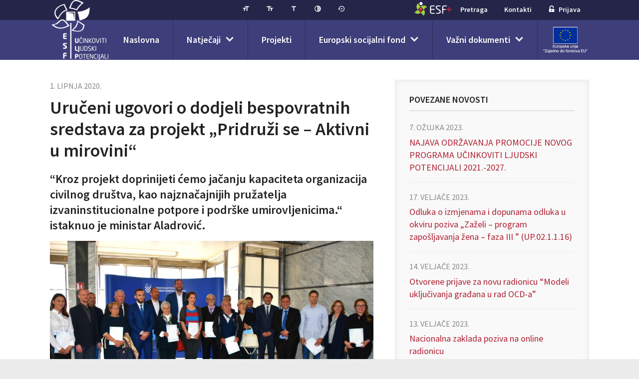

--- FILE ---
content_type: text/html; charset=UTF-8
request_url: http://www.esf.hr/uruceni-ugovori-o-dodjeli-bespovratnih-sredstava-za-projekt-pridruzi-se-aktivni-u-mirovini/
body_size: 36964
content:
<!doctype html>
<html lang="hr">
<head><meta http-equiv="Content-Type" content="text/html; charset=utf-8">

	

	<meta name="viewport" content="width=device-width, initial-scale=1.0">
	
        <script type="text/javascript" src="https://www.esf.hr/wordpress/wp-content/themes/esf/scripts/jquery-3.5.1.min.js"></script>
    <link rel="stylesheet" href="https://fonts.googleapis.com/icon?family=Material+Icons">
    <link href="https://www.esf.hr/wordpress/wp-content/themes/esf/stylesheets/css/accessibility_style.css" rel="stylesheet" type="text/css">
    <script type="text/javascript" src="https://www.esf.hr/wordpress/wp-content/themes/esf/scripts/accessibility.js"></script>
	<link rel="icon" type="image/x-icon" href="http://www.esf.hr/wordpress/wp-content/themes/esf/favicon.ico" />

	
<!-- This site is optimized with the Yoast SEO plugin v3.0.6 - https://yoast.com/wordpress/plugins/seo/ -->
<title>Uručeni ugovori o dodjeli bespovratnih sredstava za projekt „Pridruži se – Aktivni u mirovini“ - Europski socijalni fond</title>
<link rel="canonical" href="http://www.esf.hr/uruceni-ugovori-o-dodjeli-bespovratnih-sredstava-za-projekt-pridruzi-se-aktivni-u-mirovini/" />
<meta property="og:locale" content="hr_HR" />
<meta property="og:type" content="article" />
<meta property="og:title" content="Uručeni ugovori o dodjeli bespovratnih sredstava za projekt „Pridruži se – Aktivni u mirovini“ - Europski socijalni fond" />
<meta property="og:description" content="&#8220;Kroz projekt doprinijeti ćemo jačanju kapaciteta organizacija civilnog društva, kao najznačajnijih pružatelja izvaninstitucionalne potpore i podrške umirovljenicima.“ istaknuo je ministar Aladrović. Ministar rada i mirovinskoga sustava&nbsp;Josip Aladrović&nbsp;i zamjenik upraviteljice Nacionalne zaklade za razvoj civilnog društva&nbsp;Luka Bogdan&nbsp;danas su u Ministarstvu rada i mirovinskoga sustava dodijelili 19 ugovora ukupne vrijednosti 25,77 milijuna kuna bespovratnih sredstava, u okviru &hellip;" />
<meta property="og:url" content="http://www.esf.hr/uruceni-ugovori-o-dodjeli-bespovratnih-sredstava-za-projekt-pridruzi-se-aktivni-u-mirovini/" />
<meta property="og:site_name" content="Europski socijalni fond" />
<meta property="article:section" content="Uncategorized" />
<meta property="article:published_time" content="2020-06-01T15:01:48+01:00" />
<meta property="article:modified_time" content="2020-06-01T15:21:11+01:00" />
<meta property="og:updated_time" content="2020-06-01T15:21:11+01:00" />
<meta property="og:image" content="http://www.esf.hr/wordpress/wp-content/uploads/2020/06/1-1-1024x557.jpg" />
<meta property="og:image" content="http://www.esf.hr/wordpress/wp-content/uploads/2020/06/2-1024x725.jpg" />
<!-- / Yoast SEO plugin. -->

<link rel='dns-prefetch' href='//s.w.org' />
<link rel="alternate" type="application/rss+xml" title="Europski socijalni fond &raquo; Uručeni ugovori o dodjeli bespovratnih sredstava za projekt „Pridruži se – Aktivni u mirovini“ Kanal komentara" href="http://www.esf.hr/uruceni-ugovori-o-dodjeli-bespovratnih-sredstava-za-projekt-pridruzi-se-aktivni-u-mirovini/feed/" />
		<script type="text/javascript">
			window._wpemojiSettings = {"baseUrl":"https:\/\/s.w.org\/images\/core\/emoji\/11.2.0\/72x72\/","ext":".png","svgUrl":"https:\/\/s.w.org\/images\/core\/emoji\/11.2.0\/svg\/","svgExt":".svg","source":{"concatemoji":"http:\/\/www.esf.hr\/wordpress\/wp-includes\/js\/wp-emoji-release.min.js?ver=5.1.19"}};
			!function(e,a,t){var n,r,o,i=a.createElement("canvas"),p=i.getContext&&i.getContext("2d");function s(e,t){var a=String.fromCharCode;p.clearRect(0,0,i.width,i.height),p.fillText(a.apply(this,e),0,0);e=i.toDataURL();return p.clearRect(0,0,i.width,i.height),p.fillText(a.apply(this,t),0,0),e===i.toDataURL()}function c(e){var t=a.createElement("script");t.src=e,t.defer=t.type="text/javascript",a.getElementsByTagName("head")[0].appendChild(t)}for(o=Array("flag","emoji"),t.supports={everything:!0,everythingExceptFlag:!0},r=0;r<o.length;r++)t.supports[o[r]]=function(e){if(!p||!p.fillText)return!1;switch(p.textBaseline="top",p.font="600 32px Arial",e){case"flag":return s([55356,56826,55356,56819],[55356,56826,8203,55356,56819])?!1:!s([55356,57332,56128,56423,56128,56418,56128,56421,56128,56430,56128,56423,56128,56447],[55356,57332,8203,56128,56423,8203,56128,56418,8203,56128,56421,8203,56128,56430,8203,56128,56423,8203,56128,56447]);case"emoji":return!s([55358,56760,9792,65039],[55358,56760,8203,9792,65039])}return!1}(o[r]),t.supports.everything=t.supports.everything&&t.supports[o[r]],"flag"!==o[r]&&(t.supports.everythingExceptFlag=t.supports.everythingExceptFlag&&t.supports[o[r]]);t.supports.everythingExceptFlag=t.supports.everythingExceptFlag&&!t.supports.flag,t.DOMReady=!1,t.readyCallback=function(){t.DOMReady=!0},t.supports.everything||(n=function(){t.readyCallback()},a.addEventListener?(a.addEventListener("DOMContentLoaded",n,!1),e.addEventListener("load",n,!1)):(e.attachEvent("onload",n),a.attachEvent("onreadystatechange",function(){"complete"===a.readyState&&t.readyCallback()})),(n=t.source||{}).concatemoji?c(n.concatemoji):n.wpemoji&&n.twemoji&&(c(n.twemoji),c(n.wpemoji)))}(window,document,window._wpemojiSettings);
		</script>
		<style type="text/css">
img.wp-smiley,
img.emoji {
	display: inline !important;
	border: none !important;
	box-shadow: none !important;
	height: 1em !important;
	width: 1em !important;
	margin: 0 .07em !important;
	vertical-align: -0.1em !important;
	background: none !important;
	padding: 0 !important;
}
</style>
	<link rel='stylesheet' id='pt-cv-public-style-css'  href='http://www.esf.hr/wordpress/wp-content/plugins/content-views-query-and-display-post-page/public/assets/css/cv.css?ver=2.1.3.2' type='text/css' media='all' />
<link rel='stylesheet' id='wp-block-library-css'  href='http://www.esf.hr/wordpress/wp-includes/css/dist/block-library/style.min.css?ver=5.1.19' type='text/css' media='all' />
<link rel='stylesheet' id='responsive-lightbox-swipebox-css'  href='http://www.esf.hr/wordpress/wp-content/plugins/responsive-lightbox/assets/swipebox/css/swipebox.min.css?ver=1.6.5' type='text/css' media='all' />
<link rel='stylesheet' id='default-css'  href='http://www.esf.hr/wordpress/wp-content/themes/esf/style.css?ver=5.1.19' type='text/css' media='screen' />
<link rel='stylesheet' id='print-css'  href='http://www.esf.hr/wordpress/wp-content/themes/esf/stylesheets/css/print.css?ver=5.1.19' type='text/css' media='print' />
<script type='text/javascript' src='http://www.esf.hr/wordpress/wp-includes/js/jquery/jquery.js?ver=1.12.4'></script>
<script type='text/javascript' src='http://www.esf.hr/wordpress/wp-includes/js/jquery/jquery-migrate.min.js?ver=1.4.1'></script>
<script type='text/javascript' src='http://www.esf.hr/wordpress/wp-content/plugins/archives-calendar-widget/jquery.archivesCW.min.js?ver=5.1.19'></script>
<script type='text/javascript' src='http://www.esf.hr/wordpress/wp-content/plugins/responsive-lightbox/assets/swipebox/js/jquery.swipebox.min.js?ver=1.6.5'></script>
<script type='text/javascript'>
/* <![CDATA[ */
var rlArgs = {"script":"swipebox","selector":"photo_group","customEvents":"","activeGalleries":"1","animation":"1","hideCloseButtonOnMobile":"0","removeBarsOnMobile":"0","hideBars":"1","hideBarsDelay":"5000","videoMaxWidth":"1080","useSVG":"1","loopAtEnd":"0"};
/* ]]> */
</script>
<script type='text/javascript' src='http://www.esf.hr/wordpress/wp-content/plugins/responsive-lightbox/js/front.js?ver=1.6.5'></script>
<script type='text/javascript' src='http://www.esf.hr/wordpress/wp-content/plugins/tailored-esf-newsletter/public/assets/js/jquery.validate.min.js?ver=1.0.0'></script>
<script type='text/javascript'>
/* <![CDATA[ */
var ajax_newsletter_object = {"first_name":"Unesite va\u0161e ime","last_name":"Unesite va\u0161e prezime","no_newsletter":"Ovo polje je obavezno"};
/* ]]> */
</script>
<script type='text/javascript' src='http://www.esf.hr/wordpress/wp-content/plugins/tailored-esf-newsletter/public/assets/js/public.js?ver=1.0.0'></script>
<link rel='https://api.w.org/' href='http://www.esf.hr/wp-json/' />
<link rel="EditURI" type="application/rsd+xml" title="RSD" href="http://www.esf.hr/wordpress/xmlrpc.php?rsd" />
<link rel="wlwmanifest" type="application/wlwmanifest+xml" href="http://www.esf.hr/wordpress/wp-includes/wlwmanifest.xml" /> 
<meta name="generator" content="WordPress 5.1.19" />
<link rel='shortlink' href='http://www.esf.hr/?p=11296' />
<link rel="alternate" type="application/json+oembed" href="http://www.esf.hr/wp-json/oembed/1.0/embed?url=http%3A%2F%2Fwww.esf.hr%2Furuceni-ugovori-o-dodjeli-bespovratnih-sredstava-za-projekt-pridruzi-se-aktivni-u-mirovini%2F" />
<link rel="alternate" type="text/xml+oembed" href="http://www.esf.hr/wp-json/oembed/1.0/embed?url=http%3A%2F%2Fwww.esf.hr%2Furuceni-ugovori-o-dodjeli-bespovratnih-sredstava-za-projekt-pridruzi-se-aktivni-u-mirovini%2F&#038;format=xml" />
<script type="text/javascript">
	jQuery(document).ready(function($){
	$('.calendar-archives').archivesCW();
});
</script>
		<!-- GA Google Analytics @ https://m0n.co/ga -->
		<script async src="https://www.googletagmanager.com/gtag/js?id=G-66G5DEFYR2"></script>
		<script>
			window.dataLayer = window.dataLayer || [];
			function gtag(){dataLayer.push(arguments);}
			gtag('js', new Date());
			gtag('config', 'G-66G5DEFYR2');
		</script>

			<style type="text/css" id="wp-custom-css">
			#menu-item-15093 {
    background-image: url(http://www.esf.hr/wordpress/wp-content/uploads/2023/01/esf-op-ucinkoviti-ljudski-potencijali-logo-skraceni-negativ-rgb2.png);
    background-size: cover;
    text-indent: -9999px;
    width: 110px;
    zoom: 0.7;
    border-radius: 10px;
    margin-top: 6px;
	background-repeat: no-repeat;
}
.section-nav .secondary-nav a:hover, .section-nav .secondary-nav a:focus {
    background-color: rgb(0 0 0 / 15%);
}
		</style>
		
	<!--[if lt IE 9]>
		<link rel="stylesheet" href="http://www.esf.hr/wordpress/wp-content/themes/esf/stylesheets/css/style-ie.css" media="screen" />
		<script src="http://html5shiv.googlecode.com/svn/trunk/html5.js"></script>
	<![endif]-->
 	<link href="https://fonts.googleapis.com/css2?family=Open+Sans:wght@400;600;700&display=swap" rel="stylesheet">
	<link href='https://fonts.googleapis.com/css?family=Source+Sans+Pro:400,600,400italic,600italic&subset=latin,latin-ext' rel='stylesheet' type='text/css'>
<!-- Global site tag (gtag.js) - Google Analytics -->
<script async src="https://www.googletagmanager.com/gtag/js?id=UA-164193807-1"></script>
<script>
  window.dataLayer = window.dataLayer || [];
  function gtag(){dataLayer.push(arguments);}
  gtag('js', new Date());

  gtag('config', 'UA-164193807-1');
</script>

</head>
<body class="post-template-default single single-post postid-11296 single-format-standard">

<!-- Skip links -->
<div class="skip-links">
	<a href="#page-nav">Skoči na navigaciju</a>
	<a href="#main">Skoči na sadržaj</a>
</div>
<!-- /Skip links -->

<!-- Page header -->
<header id="page-header" class="section-header" role="banner">
	<div class="container">
    <div class="eu-flag">
        <img class="eu-flag-img" src="https://www.esf.hr/wordpress/wp-content/themes/esf/assets/images/logo/eu-logo-head.png">
    </div>
		<!-- Site branding -->
		<div class="site-branding">
			
			
				<div class="site-logo"><a href="http://www.esf.hr"><img src="http://www.esf.hr/wordpress/wp-content/themes/esf/assets/images/logo.png" alt="Europski socijalni fond"></a></div>

						
							<p class="site-tagline">Razvoj ljudskih potencijala</p>
					
		</div>
		<!-- /Site branding -->

		<a href="#page-nav" class="menu-link">Meni</a>

	</div>
</header>
<!-- /Page header -->

<!-- Navigation -->
<nav id="page-nav" class="section-nav" role="navigation">
	<div class="container">
				<ul class="primary-nav"><li id="menu-item-21" class="item-home menu-item menu-item-type-post_type menu-item-object-page menu-item-home menu-item-21"><a href="http://www.esf.hr/">Naslovna</a></li>
<li id="menu-item-14" class="menu-item menu-item-type-custom menu-item-object-custom menu-item-has-children dropdown menu-item-14"><a href="http://www.esf.hr/natjecaji">Natječaji</a>
<ul class="sub-menu">
	<li id="menu-item-1127" class="menu-item menu-item-type-taxonomy menu-item-object-tender-category menu-item-1127"><a href="http://www.esf.hr/natjecaji/zaposljavanje/">Zapošljavanje</a></li>
	<li id="menu-item-1126" class="menu-item menu-item-type-taxonomy menu-item-object-tender-category menu-item-1126"><a href="http://www.esf.hr/natjecaji/socijalno-ukljucivanje/">Socijalno uključivanje</a></li>
	<li id="menu-item-1125" class="menu-item menu-item-type-taxonomy menu-item-object-tender-category menu-item-1125"><a href="http://www.esf.hr/natjecaji/obrazovanje/">Obrazovanje</a></li>
	<li id="menu-item-1124" class="menu-item menu-item-type-taxonomy menu-item-object-tender-category menu-item-1124"><a href="http://www.esf.hr/natjecaji/dobro-upravljanje/">Dobro upravljanje</a></li>
</ul>
</li>
<li id="menu-item-22" class="menu-item menu-item-type-custom menu-item-object-custom menu-item-22"><a href="http://www.esf.hr/primjeri-projekata/">Projekti</a></li>
<li id="menu-item-30" class="menu-item menu-item-type-post_type menu-item-object-page menu-item-has-children dropdown menu-item-30"><a href="http://www.esf.hr/europski-socijalni-fond/">Europski socijalni fond</a>
<ul class="sub-menu">
	<li id="menu-item-11068" class="menu-item menu-item-type-post_type menu-item-object-page menu-item-11068"><a href="http://www.esf.hr/europski-socijalni-fond/razdoblje-2014-2020/">Razdoblje 2014.-2020.</a></li>
	<li id="menu-item-11094" class="menu-item menu-item-type-post_type menu-item-object-page menu-item-11094"><a href="http://www.esf.hr/europski-socijalni-fond/razdoblje-2014-2020/godisnji-plan-objave-operacijaprojekata-esf/">&#8211; Godišnji plan objave Poziva</a></li>
	<li id="menu-item-11095" class="menu-item menu-item-type-post_type menu-item-object-page menu-item-11095"><a href="http://www.esf.hr/europski-socijalni-fond/razdoblje-2014-2020/popis-operacija/">&#8211; Popis operacija</a></li>
	<li id="menu-item-11096" class="menu-item menu-item-type-post_type menu-item-object-page menu-item-11096"><a href="http://www.esf.hr/europski-socijalni-fond/razdoblje-2014-2020/odbor-za-pracenje-2014-2020/">&#8211; Odbor za praćenje</a></li>
	<li id="menu-item-11097" class="menu-item menu-item-type-post_type menu-item-object-page menu-item-11097"><a href="http://www.esf.hr/europski-socijalni-fond/razdoblje-2014-2020/kriteriji-odabira/">&#8211; Kriteriji odabira</a></li>
	<li id="menu-item-11098" class="menu-item menu-item-type-post_type menu-item-object-page menu-item-11098"><a href="http://www.esf.hr/europski-socijalni-fond/razdoblje-2014-2020/financijski-instrumenti/">&#8211; Financijski instrumenti</a></li>
	<li id="menu-item-11069" class="menu-item menu-item-type-post_type menu-item-object-page menu-item-11069"><a href="http://www.esf.hr/europski-socijalni-fond/razdoblje-2007-2013/">Razdoblje 2007.-2013.</a></li>
	<li id="menu-item-2973" class="menu-item menu-item-type-post_type menu-item-object-page menu-item-2973"><a href="http://www.esf.hr/europski-socijalni-fond/evaluacijske-aktivnosti/">Evaluacijske aktivnosti</a></li>
</ul>
</li>
<li id="menu-item-11066" class="menu-item menu-item-type-custom menu-item-object-custom menu-item-has-children dropdown menu-item-11066"><a href="#">Važni dokumenti</a>
<ul class="sub-menu">
	<li id="menu-item-14694" class="menu-item menu-item-type-post_type menu-item-object-page menu-item-14694"><a href="http://www.esf.hr/vazni-dokumenti-razdoblje-2021-2027/">Razdoblje 2021.-2027.</a></li>
	<li id="menu-item-11065" class="menu-item menu-item-type-post_type menu-item-object-page menu-item-11065"><a href="http://www.esf.hr/vazni-dokumenti-razdoblje-2014-2020/">Razdoblje 2014.–2020.</a></li>
	<li id="menu-item-11099" class="menu-item menu-item-type-post_type menu-item-object-page menu-item-11099"><a href="http://www.esf.hr/vazni-dokumenti-razdoblje-2014-2020/strateski-dokumenti/">&#8211; Strateški dokumenti</a></li>
	<li id="menu-item-11101" class="menu-item menu-item-type-post_type menu-item-object-page menu-item-11101"><a href="http://www.esf.hr/vazni-dokumenti-razdoblje-2014-2020/operativni-programi/">&#8211; Operativni programi</a></li>
	<li id="menu-item-11102" class="menu-item menu-item-type-post_type menu-item-object-page menu-item-11102"><a href="http://www.esf.hr/vazni-dokumenti-razdoblje-2014-2020/institucionalni-okvir/">&#8211; Institucionalni okvir</a></li>
	<li id="menu-item-11103" class="menu-item menu-item-type-post_type menu-item-object-page menu-item-11103"><a href="http://www.esf.hr/vazni-dokumenti-razdoblje-2014-2020/pravilnici/">&#8211; Pravilnici</a></li>
	<li id="menu-item-11104" class="menu-item menu-item-type-post_type menu-item-object-page menu-item-11104"><a href="http://www.esf.hr/vazni-dokumenti-razdoblje-2014-2020/pokazatelji-provedbe/">&#8211; Pokazatelji provedbe</a></li>
	<li id="menu-item-11109" class="menu-item menu-item-type-post_type menu-item-object-page menu-item-11109"><a href="http://www.esf.hr/vazni-dokumenti-razdoblje-2014-2020/komunikacija-i-vidljivost/">&#8211; Komunikacija i vidljivost</a></li>
	<li id="menu-item-11106" class="menu-item menu-item-type-post_type menu-item-object-page menu-item-11106"><a href="http://www.esf.hr/vazni-dokumenti-razdoblje-2014-2020/evaluacija/">&#8211; Evaluacija</a></li>
	<li id="menu-item-12466" class="menu-item menu-item-type-post_type menu-item-object-page menu-item-12466"><a href="http://www.esf.hr/vazni-dokumenti-razdoblje-2014-2020/drustveno-poduzetnistvo/">&#8211; Društveno poduzetništvo</a></li>
	<li id="menu-item-11107" class="menu-item menu-item-type-post_type menu-item-object-page menu-item-11107"><a href="http://www.esf.hr/vazni-dokumenti-razdoblje-2014-2020/upute/">&#8211; Upute</a></li>
	<li id="menu-item-11108" class="menu-item menu-item-type-post_type menu-item-object-page menu-item-11108"><a href="http://www.esf.hr/vazni-dokumenti-razdoblje-2014-2020/ostalo/">&#8211; Ostalo / Upute COVID-19</a></li>
	<li id="menu-item-11064" class="menu-item menu-item-type-post_type menu-item-object-page menu-item-11064"><a href="http://www.esf.hr/vazni-dokumenti-razdoblje-2007-2013/">Razdoblje 2007.–2013.</a></li>
</ul>
</li>
</ul>		<ul class="secondary-nav"><li id="menu-item-15093" class="menu-item menu-item-type-custom menu-item-object-custom menu-item-15093"><a href="https://esf.hr/esfplus/">ESF+</a></li>
<li id="menu-item-11389" class="menu-item menu-item-type-post_type menu-item-object-page menu-item-11389"><a href="http://www.esf.hr/pretraga/">Pretraga</a></li>
<li id="menu-item-33" class="menu-item menu-item-type-post_type menu-item-object-page menu-item-33"><a href="http://www.esf.hr/europski-socijalni-fond/kontakt/">Kontakti</a></li>
<li class="menu-item menu-type-link"><a href="http://www.esf.hr/prijava/" title="Prijava"><i class="icon icon-lock-alt" aria-hidden="true"></i>Prijava</a></li></ul>		<ul class="secondary-nav">
    <li><a id="btn-fsize-bigger" class="menu-item menu-item-type-post_type menu-item-object-page" title="Povećaj font"><i class="material-icons" style="font-size: 15px">format_size</i></a></li>
    <li><a id="btn-fsize-smaller" class="menu-item menu-item-type-post_type menu-item-object-page" title="Smanji font"><i class="material-icons" style="font-size: 15px">text_fields</i></a></li>
    <li><a id="btn-toggle-font" class="menu-item menu-item-type-post_type menu-item-object-page" title="Pristupačniji font"><i class="material-icons" style="font-size: 15px">title</i></a></li>
    <li><a id="btn-toggle-contrast" class="menu-item menu-item-type-post_type menu-item-object-page" title="Visoki kontrast"><i class="material-icons" style="font-size: 15px">tonality</i></a></li>
    <li><a id="btn-return-default" class="menu-item menu-item-type-post_type menu-item-object-page" title="Reset"><i class="material-icons" style="font-size: 15px">settings_backup_restore</i></a></li>
</ul>
	</div>
</nav>
<!-- /Navigation -->
<!-- Main -->
<div id="main" class="section-main">
	<div class="container">

		<!-- Main content -->
		<div class="main-content">

			
			<article class="post post-full">

				
					<p class="meta"><time datetime="2020-06-01T15:01:48+01:00" class="meta-date">1. lipnja 2020.</time></p>

				
				<h1 class="page-title">Uručeni ugovori o dodjeli bespovratnih sredstava za projekt „Pridruži se – Aktivni u mirovini“</h1>

				
				
				<div class="user-content">

					
<h3>&#8220;Kroz projekt doprinijeti ćemo jačanju kapaciteta organizacija civilnog društva, kao najznačajnijih pružatelja izvaninstitucionalne potpore i podrške umirovljenicima.“ istaknuo je ministar Aladrović.</h3>



<p></p>



<figure class="wp-block-image"><img src="http://www.esf.hr/wordpress/wp-content/uploads/2020/06/1-1-1024x557.jpg" alt="" class="wp-image-11305" srcset="http://www.esf.hr/wordpress/wp-content/uploads/2020/06/1-1-1024x557.jpg 1024w, http://www.esf.hr/wordpress/wp-content/uploads/2020/06/1-1-300x163.jpg 300w, http://www.esf.hr/wordpress/wp-content/uploads/2020/06/1-1-768x418.jpg 768w, http://www.esf.hr/wordpress/wp-content/uploads/2020/06/1-1-600x327.jpg 600w" sizes="(max-width: 1024px) 100vw, 1024px" /></figure>



<p>

Ministar rada i mirovinskoga sustava&nbsp;<strong>Josip Aladrović</strong>&nbsp;i zamjenik upraviteljice Nacionalne zaklade za razvoj civilnog društva&nbsp;<strong>Luka Bogdan&nbsp;</strong>danas su u Ministarstvu rada i mirovinskoga sustava dodijelili 19 ugovora ukupne vrijednosti 25,77 milijuna kuna bespovratnih sredstava, u okviru provedbe Poziva na dostavu projektnih prijedloga „&#8217;Pridruži se – Aktivni u mirovini&#8217; – Jačanje sposobnosti organizacija civilnoga društva za unaprjeđenje mogućnosti aktivnog sudjelovanja i socijalne uključenosti umirovljenika“.</p>



<p> „Pridruži se – aktivni u mirovini“ – je Poziv ukupne vrijednosti 100 milijuna kuna bespovratnih sredstava koji će doprinijeti jačanju kapaciteta organizacija civilnog društva, kao najznačajnijih pružatelja izvaninstitucionalne potpore i podrške umirovljenicima, kroz razvoj i provedbu lokalnih programa i aktivnosti u području aktivnog starenja i povećanja kvalitete života umirovljenika te njihove socijalne uključenosti. </p>



<figure class="wp-block-image"><img src="http://www.esf.hr/wordpress/wp-content/uploads/2020/06/2-1024x725.jpg" alt="" class="wp-image-11304" srcset="http://www.esf.hr/wordpress/wp-content/uploads/2020/06/2-1024x725.jpg 1024w, http://www.esf.hr/wordpress/wp-content/uploads/2020/06/2-300x212.jpg 300w, http://www.esf.hr/wordpress/wp-content/uploads/2020/06/2-768x544.jpg 768w, http://www.esf.hr/wordpress/wp-content/uploads/2020/06/2-600x425.jpg 600w" sizes="(max-width: 1024px) 100vw, 1024px" /></figure>



<p>Ministar Aladrović je prilikom dodjele istaknuo kako je cilj doprinijeti većoj uključenosti u društvo i što uspješnije odgovoriti na potrebe gotovo 1,3 milijuna korisnika mirovina. „Također kroz projekt doprinijeti ćemo jačanju kapaciteta organizacija civilnog društva, kao najznačajnijih pružatelja izvaninstitucionalne potpore i podrške umirovljenicima.“ istaknuo je Aladrović. </p>



<p>Cilj projekta je poboljšanje socijalnih, emocionalnih, kognitivnih i kreativnih vještina, kao i psihofizičko zdravstveno stanje umirovljenika. Također, fokus projekta je na aktivaciji, nediskriminaciji, dostojanstvu te sudjelovanju u društvenim, kulturnim i drugim aktivnostima i poslovima zajednice kao i međugeneracijskoj suradnji, te razvoju socijalnih inovacija u radu s umirovljenicima kao i razvoj inovativnih programa koje provode organizacije civilnoga društva.</p>



<p><strong>Dobitnici i vrijednost dodijeljenih ugovora:&nbsp;</strong></p>



<ol><li><strong>„Sportom, zabavom, edukacijom i      glazbom za sretnije umirovljeničke dane“</strong> – Sportsko društvo Spartak,      Šibenik, projekt vrijedan 1.727.992,12 HRK</li><li><strong>„Aktivni Goranovci“</strong> – Studentsko      kulturno-umjetničko društvo „Ivan Goran Kovačić“, Zagreb, projekt vrijedan      839.826,44 HRK</li><li><strong>„Uključi se i ti“</strong> – Gradski      ogranak Udruge hrvatskih dragovoljaca Domovinskog rata Grada Zaprešića,      Jakovlje, projekt vrijedan 1.150.520,00 HRK</li><li><strong>„Aktivno starenje na području Općine      Tribunj“</strong> – Udruga umirovljenika Općine Tribunj, Tribunj, projekt      vrijedan 992.124,00 HRK</li><li><strong>„Aktivni zajedno“ – </strong>Hrvatski      Crveni križ Gradsko društvo Crvenog križa Vodice, projekt vrijedan 1.285.155,90      HRK</li><li><strong>„Treća zlatna dob“</strong> – Županijska      podružnica Udruge hrvatskih dragovoljaca Domovinskog rata Zagrebačke      županije, Ivanić &#8211; Grad, projekt vrijedan 1.118.600,00 HRK</li><li><strong>„SENIOR PROGRAM – Poticanje aktivnog      starenja u općini Klinča Sela“</strong> – Općinska udruga umirovljenika Klinča      Selo, Klinča Sela, projekt vrijedan 1.097.645,39 HRK</li><li><strong>„AKTIVNI UMIROVLJENICI U GORSKOM      KOTARU – Program poticanja aktivnog starenja na području Delnica i Gorskog      kotara“</strong> – Udruga umirovljenika Grada Delnica, projekt vrijedan      1.412.899,61 HRK</li><li><strong>„ZA SVAKOG PONEŠTO – projekt usmjeren      na fizičku, psihološku i društvenu aktivaciju umirovljenika“</strong> – Karate      klub „Kaptol“, Zagreb, projekt vrijedan 1.453.116,00 HRK</li><li><strong>„I MI SMO TU – Aktivni u zajednici“ </strong>–      Udruga za promicanje pozitivne afirmacije mladih u društvu „Impress“      Daruvar, projekt vrijedan 1.693.288,80 HRK</li><li><strong>„SENIOR AKTIV – Program poticanja      aktivnog starenja na području Grada Zagreba“ – </strong>Matica umirovljenika      Hrvatske, Zagreb, projekt vrijedan 1.838.122,44 HRK</li><li><strong>„AKTIVNI ZAJEDNO“ – </strong>Udruga      umirovljenika Krešimirova grada, Šibenik, projekt vrijedan 1.392.055,00      HRK</li><li><strong>„Kretanje nam je zapisano u genima“</strong>      – Hrvatski savez nordijskog hodanja, Zagreb, projekt vrijedan 1.568.616,00      HRK</li><li><strong>„Aktivnost za sve“ </strong>– Društvo      sportske rekreacije „Sport za sve“ Knin, projekt vrijedan 1.064.378,74 HRK</li><li><strong>„Uvođenje i provedba programa dnevnih      aktivnosti slobodnog vremena za umirovljenike“</strong> – Matica umirovljenika      Maksimir, Zagreb, projekt vrijedan 1.101.520,01 HRK</li><li><strong>„AKTIVNA      3DOB“</strong> – Košarkaški klub „Dinamo Zagreb“, Zagreb, projekt vrijedan      1.372.985,57 HRK</li><li><strong>„AKTIVNI U MIROVINI“</strong> – Društvo      sportske rekreacije „2life“, Zagreb, projekt vrijedan 1.402.522,70 HRK</li><li><strong>„Aktivna i kvalitetna starost“ </strong>–      Udruga „MI“- Split, projekt vrijedan 1.918.089,61 HRK</li><li><strong>„SENIOR AKTIV PROGRAM – Poticanje      aktivnog starenja u Krapinsko-zagorskoj županiji“</strong> – Matica      umirovljenika Krapinsko-zagorske županije, Zabok, projekt vrijedan 1.347.045,01 HRK</li></ol>



<p><br></p>

				</div>

			</article>

			

			

		</div>
		<!-- /Main content -->

		<!-- Secondary content -->
<aside class="secondary-content">

	

	    
    
	
		
				<!-- Widget: Archive -->
		<div class="widget widget-archive">

			<h2>Povezane novosti</h2>

			<ul>

			
				<li class="post post-listing post-compact">
					<p class="meta"><time datetime="2023-03-07T13:12:11+01:00" class="meta-date">7. ožujka 2023.</time></p>
					<h3 class="title"><a href="http://www.esf.hr/najava-odrzavanja-promocije-novog-programa-ucinkoviti-ljudski-potencijali-2021-2027/">NAJAVA ODRŽAVANJA PROMOCIJE NOVOG PROGRAMA UČINKOVITI LJUDSKI POTENCIJALI 2021.-2027.</a></h3>
				</li>

			
				<li class="post post-listing post-compact">
					<p class="meta"><time datetime="2023-02-17T08:47:08+01:00" class="meta-date">17. veljače 2023.</time></p>
					<h3 class="title"><a href="http://www.esf.hr/odluka-o-izmjenama-i-dopunama-odluka-u-okviru-poziva-zazeli-program-zaposljavanja-zena-faza-iii-up-02-1-1-16/">Odluka o izmjenama i dopunama odluka u okviru poziva „Zaželi – program zapošljavanja žena – faza III ” (UP.02.1.1.16)</a></h3>
				</li>

			
				<li class="post post-listing post-compact">
					<p class="meta"><time datetime="2023-02-14T08:46:19+01:00" class="meta-date">14. veljače 2023.</time></p>
					<h3 class="title"><a href="http://www.esf.hr/otvorene-prijave-za-novu-radionicu-modeli-ukljucivanja-gradana-u-rad-ocd-a/">Otvorene prijave za novu radionicu “Modeli uključivanja građana u rad OCD-a”</a></h3>
				</li>

			
				<li class="post post-listing post-compact">
					<p class="meta"><time datetime="2023-02-13T08:45:22+01:00" class="meta-date">13. veljače 2023.</time></p>
					<h3 class="title"><a href="http://www.esf.hr/nacionalna-zaklada-poziva-na-online-radionicu/">Nacionalna zaklada poziva na online radionicu</a></h3>
				</li>

			
			</ul>

			<a href="http://www.esf.hr/novosti/" class="button button-secondary">Arhiva novosti</a>

		</div>
		<!-- /Widget: Archive -->
		
	
	
	
	
	
	
</aside>
<!-- /Secondary content -->
	</div>
</div>
<!-- /Main -->

<!-- Page footer -->
<footer id="page-footer" class="section-footer" role="contentinfo">
	<div class="container">

		<div class="footer-info">

			<div class="info-about">

				<a href="http://www.mrms.hr"><img class="logo" src="http://www.esf.hr/wordpress/wp-content/themes/esf/assets/images/logo/mrms-2020.png" alt="Ministarstvo socijalne politike i mladih"></a>

				
									<h3></h3>
				
									<p>Uprava za upravljanje operativnim programima Europske unije</p>
				
									<p>Zagreb, Koranska 2</p>
				
			</div>

		</div>

		<nav class="footer-navigation" role="navigation">

			
			
			<div class="column">

				<ul>
											<li><a href="http://www.esf.hr/zaposljavanje/">Zapošljavanje</a></li>
											<li><a href="http://www.esf.hr/socijalno-ukljucivanje/">Socijalno uključivanje</a></li>
											<li><a href="http://www.esf.hr/obrazovanje/">Obrazovanje</a></li>
											<li><a href="http://www.esf.hr/dobro-upravljanje/">Dobro upravljanje</a></li>
									</ul>

			</div>

			
			<div class="column">
 				<ul class="site-nav"><li id="menu-item-12101" class="menu-item menu-item-type-post_type menu-item-object-page menu-item-12101"><a href="http://www.esf.hr/fead/">FEAD</a></li>
<li id="menu-item-1559" class="menu-item menu-item-type-custom menu-item-object-custom menu-item-1559"><a href="http://ec.europa.eu/social/main.jsp?catId=326&#038;langId=hr">EGF</a></li>
<li id="menu-item-12041" class="menu-item menu-item-type-post_type menu-item-object-page menu-item-12041"><a href="http://www.esf.hr/izjava-o-pristupacnosti/">Izjava o pristupačnosti</a></li>
<li id="menu-item-12654" class="menu-item menu-item-type-post_type menu-item-object-page menu-item-12654"><a href="http://www.esf.hr/obavijest-o-obradi-osobnih-podataka/">Obavijest o obradi osobnih podataka</a></li>
</ul>			</div>

		</nav>

		<p class="return-top"><a href="#page-header" class="smooth-scroll"><i class="icon icon-arrow-up" aria-hidden="true"></i><span class="label">Povratak na vrh</span></a></p>

		<div class="logo-group group-1">

			<ul>
				<li><a href="http://www.strukturnifondovi.hr"><img src="http://www.esf.hr/wordpress/wp-content/themes/esf/assets/images/logo/strukturni-fondovi.png" alt="Strukturni fondovi"></a></li>
				<li><a href="http://www.gzm.hr/"><img src="http://www.esf.hr/wordpress/wp-content/themes/esf/assets/images/logo/gzm.png" alt="Garancija za mlade"></a></li>
			</ul>

		</div>

		<div class="logo-group group-2">

			<ul>
				<li><a href="http://www.asoo.hr/"><img src="http://www.esf.hr/wordpress/wp-content/themes/esf/assets/images/logo/agencija-za-strukovno-obrazovanje.png" alt="Agencija za strukovno obrazovanje"></a></li>
				<li><a href="http://www.hzz.hr/"><img src="http://www.esf.hr/wordpress/wp-content/themes/esf/assets/images/logo/hzz.png" alt="HZZ"></a></li>
				<li><a href="https://mdomsp.gov.hr/"><img src="http://www.esf.hr/wordpress/wp-content/themes/esf/assets/images/logo/mspm.png" alt="Ministarstvo za demografiju, obitelj, mlade i socijalnu politiku"></a></li>
				<li><a href="http://zaklada.civilnodrustvo.hr/"><img src="http://www.esf.hr/wordpress/wp-content/themes/esf/assets/images/logo/nacionalna-zaklada.png" alt="Nacionalna zaklada"></a></li>
				<li><a href="https://udruge.gov.hr/"><img src="http://www.esf.hr/wordpress/wp-content/themes/esf/assets/images/logo/ured-za-udruge.png" alt="Ured za udruge"></a></li>
			</ul>

		</div>
				<div class="logo-group group-2">

			<ul>
			    <li><a href="https://mzo.gov.hr/"><img src="http://www.esf.hr/wordpress/wp-content/themes/esf/assets/images/logo/mzos.png" alt="Ministarstvo znanosti i obrazovanja"></a></li>
				<li><a href="https://www.min-kulture.hr/"><img src="http://www.esf.hr/wordpress/wp-content/themes/esf/assets/images/logo/min-kulture.png" alt="Ministarstvo kulture"></a></li>
				<li><a href="https://mint.gov.hr/"><img src="http://www.esf.hr/wordpress/wp-content/themes/esf/assets/images/logo/min-turizma.png" alt="Ministarstvo turizma"></a></li>
				<li><a href="https://zdravlje.gov.hr"><img src="http://www.esf.hr/wordpress/wp-content/themes/esf/assets/images/logo/min-zdravstva.png" alt="Ministarstvo zdravstva"></a></li>
			
			</ul>

		</div>

		<div class="logo-group group-3">
			<ul>
				<li><a href="http://www.esf.hr"><img src="http://www.esf.hr/wordpress/wp-content/themes/esf/assets/images/logo/esf.png" alt="Europski socijalni fond"></a></li>
				<li><a href="http://www.strukturnifondovi.hr"><img src="http://www.esf.hr/wordpress/wp-content/themes/esf/assets/images/logo/strukturni-fondovi.png" alt="Strukturni fondovi"></a></li>
				<li><img src="http://www.esf.hr/wordpress/wp-content/themes/esf/assets/images/logo/eu-ulaganje-u-buducnost.png" alt="EU"></li>
			</ul>
        <p align="center">Projekt je sufinancirala Europska unija iz Europskog socijalnog fonda</p>
		</div>

		<div class="footer-small">
			<small class="site-info">&copy; 2020. Ministarstvo rada, mirovinskoga sustava, obitelji i socijalne politike — Izrada internetske stranice sufinancirana je sredstvima tehničke pomoći iz Europskog socijalnog fonda.</small>

		</div>

		<div class="footer-cookies">
			<p>Kako bi vam omogućili bolje korisničko iskustvo, ova stranica pohranjuje vaše kolačiće (cookies). <a href="http://aboutcookies.org/">Više informacija</a></p>
		</div>

	</div>
</footer>
<!-- /Page footer -->
<script type='text/javascript'>
/* <![CDATA[ */
var PT_CV_PUBLIC = {"_prefix":"pt-cv-","page_to_show":"5","_nonce":"922f3049fa","is_admin":"","is_mobile":"","ajaxurl":"http:\/\/www.esf.hr\/wordpress\/wp-admin\/admin-ajax.php","lang":"","loading_image_src":"data:image\/gif;base64,R0lGODlhDwAPALMPAMrKygwMDJOTkz09PZWVla+vr3p6euTk5M7OzuXl5TMzMwAAAJmZmWZmZszMzP\/\/\/yH\/[base64]\/wyVlamTi3nSdgwFNdhEJgTJoNyoB9ISYoQmdjiZPcj7EYCAeCF1gEDo4Dz2eIAAAh+QQFCgAPACwCAAAADQANAAAEM\/DJBxiYeLKdX3IJZT1FU0iIg2RNKx3OkZVnZ98ToRD4MyiDnkAh6BkNC0MvsAj0kMpHBAAh+QQFCgAPACwGAAAACQAPAAAEMDC59KpFDll73HkAA2wVY5KgiK5b0RRoI6MuzG6EQqCDMlSGheEhUAgqgUUAFRySIgAh+QQFCgAPACwCAAIADQANAAAEM\/DJKZNLND\/[base64]"};
var PT_CV_PAGINATION = {"first":"\u00ab","prev":"\u2039","next":"\u203a","last":"\u00bb","goto_first":"Go to first page","goto_prev":"Go to previous page","goto_next":"Go to next page","goto_last":"Go to last page","current_page":"Current page is","goto_page":"Go to page"};
/* ]]> */
</script>
<script type='text/javascript' src='http://www.esf.hr/wordpress/wp-content/plugins/content-views-query-and-display-post-page/public/assets/js/cv.js?ver=2.1.3.2'></script>
<script type='text/javascript' src='http://www.esf.hr/wordpress/wp-content/themes/esf/scripts/modernizr.js?ver=5.1.19'></script>
<script type='text/javascript' src='http://www.esf.hr/wordpress/wp-content/themes/esf/scripts/jquery.fitvids.js?ver=5.1.19'></script>
<script type='text/javascript' src='http://www.esf.hr/wordpress/wp-content/themes/esf/scripts/project.js?ver=5.1.19'></script>
<script type='text/javascript' src='http://www.esf.hr/wordpress/wp-includes/js/wp-embed.min.js?ver=5.1.19'></script>
</body>
</html>

--- FILE ---
content_type: text/css
request_url: https://www.esf.hr/wordpress/wp-content/themes/esf/stylesheets/css/accessibility_style.css
body_size: 741
content:
@font-face {
    font-family: OmoType-RegularStdFour;
    src: url("../assets/fonts/Omotype-RegularStdFour.ttf");
}

@font-face {
    font-family: OmoType-RegularStdTwo;
    src: url("../assets/fonts/Omotype-RegularStdTwo.ttf");
}

.card {
   /* overflow: scroll;*/
}


.page--high-contrast .section-header, .page--high-contrast .section-nav .primary-nav .current-menu-item > a, .page--high-contrast .section-nav .primary-nav a, .page--high-contrast .section-nav .secondary-nav a {
    background-color: black;
    color: white !important;
}

.page--high-contrast .section-nav .primary-nav li {
    border-right: #323232;
}

.page--high-contrast .section-nav .sub-menu a, .page--high-contrast .calendar-archives .cal-nav .arrow-down, .page--high-contrast .calendar-archives .day.weekday, .page--high-contrast .calendar-archives .day.weekday, .page--high-contrast .calendar-archives .day.empty, .page--high-contrast .calendar-archives .day.noday, .page--high-contrast .widget.widget-text a {
    color: white;
}

.page--high-contrast .section-nav .sub-menu a:hover, .page--high-contrast .section-nav .primary-nav a:hover, .page--high-contrast .section-nav .secondary-nav li a:hover {
    color: yellow !important;
}

.page--high-contrast .card {
    background: white !important;
    color: black !important;
}

.page--high-contrast .card .summary p {
    color: black;
}

.page--high-contrast .card .detail {
    background-color: black !important;
}

.page--high-contrast .button {
    background-color: black !important;
    border-color: black !important;
    color: white;
}

.page--high-contrast a, .page--high-contrast .post .meta, .page--high-contrast .post.post-listing .summary p, .page--high-contrast .section-footer p {
    color: black;
}

.page--high-contrast #page-footer {
    background: white;
    color: black;
}

.page--high-contrast div.widget.widget-calendar, .page--high-contrast div.widget.widget-calendar *, .page--high-contrast .cal-nav.months, .day.weekday, .page--high-contrast .calendar-archives .cal-nav .year-nav {
    background-color: black;
    color: white;
}

.page--high-contrast .calendar-archives .day a {
    background-color: yellow;
    color: black;
}

.page--high-contrast .calendar-archives .day a:hover {
    background-color: #323232;
    color: white;
}

.page--high-contrast .secondary-content .widget, .page--high-contrast .style-inset, .page--high-contrast .widget-navigation .tab-nav.color-nav .is-active.color-1 .value, .page--high-contrast .widget-navigation .tab-nav.color-nav .color-2 a, .page--high-contrast .widget-navigation .tab-nav.color-nav .color-3 a, .page--high-contrast .widget-navigation .tab-nav.color-nav .color-4 a, .page--high-contrast .widget-navigation .tab-nav.color-nav .color-5 a {
    background-color: black !important
}

.page--high-contrast .widget h2 {
    color: white;
    border-bottom: 2px solid #ffffff;
}

.page--high-contrast .heading-type.color-2 {
    background-color: yellow !important;
    border-bottom: none;

}

.page--high-contrast .heading-type.color-1 {
    background-color: yellowgreen !important;
    border-bottom: none;
}

.page--high-contrast p {
    color: black;
}

.page--high-contrast li {
    color: black;
}

.page--high-contrast .heading-type.heading-link a {
    color: black !important;
}

.page--high-contrast .user-content {
    color: black;
}

.page--high-contrast .widget-navigation .tab-nav.color-nav .is-active.color-1 a {
    color: black;
}

.page--high-contrast .widget.widget-text p {
    color: white;
}

.page--high-contrast .post.state-opened .tag {
    color: black;
}

.page--high-contrast .project-nav .widget-navigation a {
    color: white;
}

.page--high-contrast .project-nav.has-value li.is-active a {
    color: black;
    background-color: white;
}

.page--high-contrast .project-nav.has-value li a {
    color: white;
}

.page--high-contrast .project-nav.has-value li a:hover {
    color: black;
    background-color: yellow;
}

.page--high-contrast .project-listing .meta .title, .page--high-contrast .project-listing .action-details {
    color: black;
}

.page--high-contrast .project-listing .action-details {
    border: 1px solid black;
}

.page--high-contrast .widget.widget-navigation .project-nav.has-value li a, .page--high-contrast .widget.widget-navigation .project-nav.has-value li a span.value{
    color: black !important;
}

.page--high-contrast .section-nav .current-menu-ancestor > a {
    background-color: black !important;
    color: yellow !important;
}

.widget.widget-navigation.widget-naked .project-nav.has-value li a, .widget.widget-navigation.widget-naked .project-nav.has-value li a span.value {
    color: white !important;
}

.widget.widget-navigation.widget-naked .project-nav.has-value li.is-active a, .widget.widget-navigation.widget-naked .project-nav.has-value li.is-active a span.value,
.widget.widget-navigation.widget-naked .project-nav.has-value li a:hover, .widget.widget-navigation.widget-naked .project-nav.has-value li a:hover span.value{
    color: black !important;
}

#btn-fsize-bigger, #btn-fsize-smaller, #btn-toggle-font, #btn-toggle-contrast, #btn-return-default {
    cursor: pointer;
}

--- FILE ---
content_type: text/css
request_url: http://www.esf.hr/wordpress/wp-content/themes/esf/style.css?ver=5.1.19
body_size: 1030
content:
/*
Theme Name: esf.hr
Theme URI: --
Author: Tailored4WP
Author URI: http://www.tailored4wp.com
Description: Tailored WordPress Theme
Version: 0.1
*/
@import 'stylesheets/css/style.css';



/* boja gumba za vise  */
.pt-cv-wrapper .btn-success {
    color: #afa7a4;
    background-color: #fff;
    border-color: #afa7a4;
}

.pt-cv-wrapper .btn-success.active, .pt-cv-wrapper .btn-success:active, .pt-cv-wrapper .btn-success:hover, .pt-cv-wrapper .open > .dropdown-toggle.btn-success {
    color: #afa7a4;
    background-color: #dcdbdc;
    border-color: #afa7a4;
}

/* maknuti naziv kategorije nakon datuma */
.pt-cv-meta-fields a {
 display:none!important;

}

/* EU zastava desno*/
.eu-flag {
    float: right;
    position: relative;
    max-width: 6.5em;
    display: inline-block;
}

@media (min-width: 320px) {
    .eu-flag {
        top: 0.25em;
        padding-left: 0.5em;
        padding-bottom: 0.25em;
    }
}

@media (min-width:801px) {
    .eu-flag {
        top: 3.25em;
    }
}

.eu-flag-img {
    max-width:100%;
}

--- FILE ---
content_type: text/css
request_url: http://www.esf.hr/wordpress/wp-content/themes/esf/stylesheets/css/style.css
body_size: 82976
content:
/* =Information

	Design:     Emanuel Blagonic
	HTML/CSS:   Lucijan Blagonic
	WordPress:  Zoran Ugrina

===================================================== *//* =Cheatsheet

	Media queries

	@media (min-width)

		x-large:      1400px
		large:        1200px
		medium-large: 1000px
		medium:       800px
		small-medium: 600px
		small:        400px

	@media (max-width)

		to-x-large:      1399px
		to-large:        1199px
		to-medium-large: 999px
		to-medium:       799px
		to-small-medium: 599px
		to-small:        399px

	Defined in _base.scss

	----------------------------

	HTML structure

	.section-header
		.container
			.site-branding
				.site-logo
				.site-title
	.section-nav
		.container
	.section-hero
		.container
	.section-main
		.container
			.main-content
			.secondary-content
	.section-footer
		.container

===================================================== *//* =Include
===================================================== */@import 'normalize.css';/* =Custom mixins
===================================================== *//* =Welcome
===================================================== *//* =Project specific
===================================================== *//* =Typography
===================================================== *//* =Table
===================================================== *//* =Forms
===================================================== *//* =User content
===================================================== *//* =Navigation
===================================================== *//* =Header
===================================================== *//* =Footer
===================================================== *//* =Main
===================================================== *//* =Hero
===================================================== *//* =Widgets
===================================================== *//* Widget: General *//* =Tailored maps
===================================================== *//* =Styleguide
===================================================== *//* =Layout
===================================================== *//* =Operativni program
===================================================== */*{-webkit-box-sizing:border-box;-moz-box-sizing:border-box;box-sizing:border-box;}body{font:100%/1.5 'Source Sans Pro', "Helvetica Neue", Helvetica, Roboto, Arial, sans-serif;color:#555;background-color:#ebebeb;/* =Extend
===================================================== */}.section-main .intro-content,.container{padding:1em;}@media (min-width: 400px){.section-main .intro-content,.container{padding:1.5em;}}@media (min-width: 600px){.section-main .intro-content,.container{padding:2em;}}@media (min-width: 800px){.section-main .intro-content,.container{padding:2.5em;}}.section-main .intro-content,.page-projects .section-main .container-map,.hero-content{margin-top:-1em;}@media (min-width: 400px){.section-main .intro-content,.page-projects .section-main .container-map,.hero-content{margin-top:-1.5em;}}@media (min-width: 600px){.section-main .intro-content,.page-projects .section-main .container-map,.hero-content{margin-top:-2em;}}@media (min-width: 800px){.section-main .intro-content,.page-projects .section-main .container-map,.hero-content{margin-top:-2.5em;}}.hero-content,.intro-content .widget-navigation nav{margin-bottom:-1em;}@media (min-width: 400px){.hero-content,.intro-content .widget-navigation nav{margin-bottom:-1.5em;}}@media (min-width: 600px){.hero-content,.intro-content .widget-navigation nav{margin-bottom:-2em;}}@media (min-width: 800px){.hero-content,.intro-content .widget-navigation nav{margin-bottom:-2.5em;}}.hero-content{margin-left:-1em;margin-right:-1em;}@media (min-width: 400px){.hero-content{margin-left:-1.5em;margin-right:-1.5em;}}@media (min-width: 600px){.hero-content{margin-left:-2em;margin-right:-2em;}}@media (min-width: 800px){.hero-content{margin-left:-2.5em;margin-right:-2.5em;}}.intro-content .widget-navigation nav{margin-top:1em;}@media (min-width: 400px){.intro-content .widget-navigation nav{margin-top:1.5em;}}@media (min-width: 600px){.intro-content .widget-navigation nav{margin-top:2em;}}@media (min-width: 800px){.intro-content .widget-navigation nav{margin-top:2.5em;}}.section-main .intro-content{margin-bottom:1em;}@media (min-width: 400px){.section-main .intro-content{margin-bottom:1.5em;}}@media (min-width: 600px){.section-main .intro-content{margin-bottom:2em;}}@media (min-width: 800px){.section-main .intro-content{margin-bottom:2.5em;}}.secondary-content .widget,.widget-message,.widget-signup,.style-outset,.style-inset{padding:1.25em;}@media (min-width: 400px){.secondary-content .widget,.widget-message,.widget-signup,.style-outset,.style-inset{padding:1.75em;}}.style-outset{border:1px solid #eee;border-color:#eee #ddd #ccc #ddd;background-color:#fff;box-shadow:0 0.25em 0.125em rgba(0, 0, 0, .1);}.secondary-content .widget,.style-inset{border:1px solid #eee;border-color:#e5e5e5;background-color:#f9f9f9;box-shadow:inset 0 0 1em 0 rgba(0, 0, 0, .05);/* =Import
===================================================== */}ul,ol,dl,p{margin-top:0;}h1,h2,h3,h4{color:#222;margin-top:0;margin-bottom:0.5em;font-family:'Source Sans Pro', "Helvetica Neue", Helvetica, Roboto, Arial, sans-serif;}.page-title,h1{font-size:24px;font-size:1.5rem;line-height:1.3;margin-bottom:0.83333em;font-weight:600;}h2{font-size:20px;font-size:1.25rem;line-height:1.3;margin-bottom:0.5em;font-weight:600;}h3{font-size:18px;font-size:1.125rem;line-height:1.4;margin-bottom:0.55556em;font-weight:600;}h4{font-size:16px;font-size:1rem;line-height:1.4;margin-bottom:0.625em;font-weight:600;}@media (min-width: 400px){.page-title,h1{font-size:28px;font-size:1.75rem;line-height:1.2;margin-bottom:0.71429em;}h2{font-size:24px;font-size:1.5rem;line-height:1.3;margin-bottom:0.41667em;}h3{font-size:20px;font-size:1.25rem;line-height:1.3;margin-bottom:0.5em;}h4{font-size:18px;font-size:1.125rem;line-height:1.4;margin-bottom:0.55556em;}}@media (min-width: 600px){.page-title,h1{font-size:32px;font-size:2rem;line-height:1.2;margin-bottom:0.625em;}h2{font-size:28px;font-size:1.75rem;line-height:1.2;margin-bottom:0.35714em;}h3{font-size:24px;font-size:1.5rem;line-height:1.3;margin-bottom:0.41667em;}h4{font-size:20px;font-size:1.25rem;line-height:1.3;margin-bottom:0.5em;}}@media (min-width: 800px){/* Page title */.page-title,h1{font-size:36px;font-size:2.25rem;margin-bottom:0.55556em;}}.page-title{/* Alternate title */}.page-title.small-title{font-weight:600;font-size:20px;font-size:1.25rem;margin-bottom:1em;line-height:1.4;}@media (min-width: 400px){.page-title.small-title{font-size:22px;font-size:1.375rem;margin-bottom:0.90909em;}}@media (min-width: 600px){.page-title.small-title{font-size:24px;font-size:1.5rem;margin-bottom:0.83333em;}}@media (min-width: 800px){.page-title.small-title{font-size:26px;font-size:1.625rem;margin-bottom:0.76923em;}}.heading-alt{font-size:14px;font-size:0.875rem;font-weight:600;text-transform:uppercase;display:inline-block;color:#fff;text-shadow:0 1px 0.125em rgba(0, 0, 0, .4);background-color:#3e3e7b;padding:0.35714em 0.57143em 0.28571em 0.57143em;margin-bottom:1.42857em;/* Type heading */}.heading-type{font-size:16px;font-size:1rem;font-weight:600;text-transform:uppercase;display:inline-block;color:#444;background-color:#eee;background-color:rgba(0, 0, 0, .1);padding:0.3125em 0.5em;margin-bottom:1.25em;}.heading-type:last-child{margin-bottom:0;/* Heading by color */}.heading-type[class*="color-"]{color:#fff;border-color:transparent;}.heading-type.color-1{background-color:#00b6f1;}.heading-type.color-2{background-color:#c7197d;}.heading-type.color-3{background-color:#00a651;}.heading-type.color-4{background-color:#fcaf17;/* Heading link */}.heading-type.heading-link{padding:0;}.heading-type.heading-link a{display:block;color:#444;padding:0.3125em 0.5em;}.heading-type.heading-link a:hover,.heading-type.heading-link a:focus{background-color:rgba(0, 0, 0, .1);text-decoration:none;}.heading-type.heading-link[class*="color-"] a{color:#fff;}.heading-type.heading-link[class*="color-"] a:hover,.heading-type.heading-link[class*="color-"] a:focus{background-color:rgba(0, 0, 0, .2);}@media (min-width: 600px){.heading-type{font-size:20px;font-size:1.25rem;margin-bottom:1em;}.heading-type.heading-link a{padding:0.25em 0.4em;}}@media (min-width: 800px){}p,li,label,td,th{font-size:16px;font-size:1rem;line-height:1.5;margin-bottom:0.625em;}@media (min-width: 400px){p,li,label,td,th{font-size:16px;font-size:1rem;margin-bottom:0.625em;}}@media (min-width: 800px){p,li,label,td,th{font-size:18px;font-size:1.125rem;margin-bottom:0.55556em;}}li,td,th{margin-bottom:0;}a{color:#ae2234;text-decoration:none;-webkit-transition:all 0.2s ease;-moz-transition:all 0.2s ease;transition:all 0.2s ease;}a:hover,a:focus{color:#222;text-decoration:underline;outline:none;}strong{font-weight:600;color:#222;}em{font-style:italic;}sup{vertical-align:text-top;font-size:75%;}sub{vertical-align:bottom;font-size:75%;}blockquote{font-style:italic;}.text-left{text-align:left;}.text-right{text-align:right;}.text-center{text-align:center;}table{width:100%;border:none;border-collapse:collapse;border-spacing:0;}input[type="text"],input[type="password"],input[type="datetime"],input[type="datetime-local"],input[type="date"],input[type="month"],input[type="time"],input[type="week"],input[type="number"],input[type="email"],input[type="url"],input[type="search"],input[type="tel"],input[type="color"],textarea,select{font-family:'Source Sans Pro', "Helvetica Neue", Helvetica, Roboto, Arial, sans-serif;font-size:16px;font-size:1rem;line-height:1.25;padding:0.5625em 0.875em;width:100%;border:1px solid #ddd;border-radius:0;border-color:#d5d5d5 #c8c8c8 #bbb #c8c8c8;background-color:#fff;box-shadow:0 0 0.25em 0 rgba(0, 0, 0, .1);-webkit-transition:all 0.2s ease;-moz-transition:all 0.2s ease;transition:all 0.2s ease;/* Focus styles */-webkit-appearance:none;}input[type="text"]:focus,input[type="password"]:focus,input[type="datetime"]:focus,input[type="datetime-local"]:focus,input[type="date"]:focus,input[type="month"]:focus,input[type="time"]:focus,input[type="week"]:focus,input[type="number"]:focus,input[type="email"]:focus,input[type="url"]:focus,input[type="search"]:focus,input[type="tel"]:focus,input[type="color"]:focus,textarea:focus,select:focus{color:#222;border-color:#3e3e7b;box-shadow:0 0 0.25em 0 rgba(0, 0, 0, .4);outline:none;/*	Hover styles */}input[type="text"]:hover,input[type="password"]:hover,input[type="datetime"]:hover,input[type="datetime-local"]:hover,input[type="date"]:hover,input[type="month"]:hover,input[type="time"]:hover,input[type="week"]:hover,input[type="number"]:hover,input[type="email"]:hover,input[type="url"]:hover,input[type="search"]:hover,input[type="tel"]:hover,input[type="color"]:hover,textarea:hover,select:hover{border-color:#3e3e7b;}input[type="text"]:disabled,input[type="password"]:disabled,input[type="datetime"]:disabled,input[type="datetime-local"]:disabled,input[type="date"]:disabled,input[type="month"]:disabled,input[type="time"]:disabled,input[type="week"]:disabled,input[type="number"]:disabled,input[type="email"]:disabled,input[type="url"]:disabled,input[type="search"]:disabled,input[type="tel"]:disabled,input[type="color"]:disabled,textarea:disabled,select:disabled{color:#444;border-color:#ddd;background-color:#f9f9f9;/* Error styles */}.field-container .error input[type="text"],.field-container .error input[type="password"],.field-container .error input[type="datetime"],.field-container .error input[type="datetime-local"],.field-container .error input[type="date"],.field-container .error input[type="month"],.field-container .error input[type="time"],.field-container .error input[type="week"],.field-container .error input[type="number"],.field-container .error input[type="email"],.field-container .error input[type="url"],.field-container .error input[type="search"],.field-container .error input[type="tel"],.field-container .error input[type="color"],.field-container .error textarea,.field-container .error select{border-color:#ee1c24;}input[type="text"] + label,input[type="password"] + label,input[type="datetime"] + label,input[type="datetime-local"] + label,input[type="date"] + label,input[type="month"] + label,input[type="time"] + label,input[type="week"] + label,input[type="number"] + label,input[type="email"] + label,input[type="url"] + label,input[type="search"] + label,input[type="tel"] + label,input[type="color"] + label,textarea + label,select + label{font-size:14px;font-size:0.875rem;}textarea{resize:vertical;height:12.5em;display:block;}select{cursor:pointer;/* Code for custom arrow on the select box */line-height:1.25;background:#fff url(../../assets/images/form-select.png) no-repeat 100% 50%;border-color:#d5d5d5 #c8c8c8 #bbb #c8c8c8;/* https://gist.github.com/joaocunha/6273016 */padding-right:2.5em !important;text-indent:0.01px;text-overflow:'';/* Fieldset */}select:hover,select:focus{border-color:#3e3e7b;box-shadow:0 0.05em 0.25em 0 rgba(62, 62, 123, 0.8);}select.inline{display:inline-block;width:auto;margin-top:0.25em;}fieldset{border:0;padding:0;margin:0;margin-top:1.25em;/* Field container */}fieldset:first-child{margin-top:0;}.field-container{margin-bottom:1.875em;}.field-container:last-child{margin-bottom:0;/* Label left */}.field-container.label-left{/* Label hide */}@media (min-width: 600px){.field-container.label-left .field > label{padding:0.625em 0;margin-bottom:0;float:left;width:26%;}.field-container.label-left .group,.field-container.label-left .action{float:right;width:70%;}}.field-container.label-hide{/* Fields */}.field-container.label-hide .field > label{position:absolute;left:-10000px;top:auto;width:1px;height:1px;overflow:hidden;}.field-container .field{margin-bottom:1.25em;clear:both;/* Separate field and field groups */}.field-container .field:after{content:"";display:table;clear:both;}.field-container .field:last-child{margin-bottom:0;}.widget-signup .field-container .field{margin-bottom:0.625em;}.field-container .field > label{display:block;color:#444;font-size:16px;font-size:1rem;line-height:1.25em;font-weight:600;margin-bottom:0.625em;}.field-container .field.required > label:after{content:"*";margin-left:0.125em;color:#ee1c24;}.field-container .field .group{/* Columns */}.field-container .field .group p{font-size:14px;font-size:0.875rem;margin-bottom:0;margin-top:0.35714em;color:#888;}@media (min-width: 600px){.field-container .field.column{float:left;width:48%;margin-left:4%;clear:none;}}.field-container .field.first{/* File */}@media (min-width: 600px){.field-container .field.first{margin-left:0;clear:both;}}.field-container .field.type-file{/* Radio & Checkbox */}.field-container .field.type-file .button{vertical-align:top;margin-right:0.5em;}.field-container .field.type-file .input-filename{vertical-align:top;display:inline-block;width:auto;max-widt:100%;height:2.5em;font-size:12px;font-size:0.75rem;}.field-container .field.type-radio .group > label,.field-container .field.type-checkbox .group > label{cursor:pointer;display:block;color:#666;font-size:16px;font-size:1rem;padding:0.25em 0.25em 0.25em 1.5em;margin-bottom:0.3125em;position:relative;}.field-container .field.type-radio .group > label:last-child,.field-container .field.type-checkbox .group > label:last-child{margin-bottom:0;}.field-container .field.type-radio p,.field-container .field.type-checkbox p{margin-top:0;}.field-container .field.type-radio small,.field-container .field.type-checkbox small{color:#888;display:block;}.field-container .field.type-radio input[type="checkbox"],.field-container .field.type-checkbox input[type="checkbox"],.field-container .field.type-radio input[type="radio"],.field-container .field.type-checkbox input[type="radio"]{position:absolute;top:0.5em;left:0;}.field-container .field.type-radio.inline .group > label,.field-container .field.type-checkbox.inline .group > label{display:inline-block;margin-right:1em;margin-bottom:0;}.field-container .separator-top{clear:both;padding-top:0.75em;border-top:1px solid #eee;border-color:rgba(0, 0, 0, .1);}.field-container .separator-bottom{clear:both;padding-bottom:0.75em;border-bottom:1px solid #eee;border-color:rgba(0, 0, 0, .1);}.user-content{word-wrap:break-word;clear:both;}.user-content ul{list-style:disc outside;padding-left:1.25em;margin-left:0;margin-bottom:1em;}.user-content ul li{padding-left:0;}.user-content ol{list-style:decimal;margin-left:1.5em;margin-bottom:1em;}.user-content ol ol{list-style:lower-latin;}.user-content ul ul,.user-content ol ul,.user-content ul ol,.user-content ol ol{margin-bottom:0;}.user-content li{/* Gallery */}.user-content li li{font-size:1em;margin-left:1.5em;}.user-content .gallery{list-style:none;margin:0;padding:0;}.user-content .gallery:after{content:"";display:table;clear:both;}.user-content .gallery li{width:8em;float:left;margin:0 1em 1em 0;}.user-content .gallery a{display:block;}.user-content .gallery a:hover img,.user-content .gallery a:focus img{border-color:#ae2234;box-shadow:0 0.125em 0.25em 0 rgba(0, 0, 0, .1);}.user-content .gallery img{border:2px solid #eee;display:block;max-width:100%;}.section-nav{background-color:#464646;/* Only hide if JavaScript is enabled */-webkit-transition:all 0.3s ease;-moz-transition:all 0.3s ease;transition:all 0.3s ease;}.js .section-nav{overflow:hidden;max-height:0;/* Open menu */}.section-nav.is-opened{max-height:200em;/* Fallback */}.section-nav:target{max-height:200em;}.section-nav li{color:#fff;text-shadow:0 1px 0.125em rgba(0, 0, 0, .1);font-weight:600;font-size:16px;font-size:1rem;margin-top:1px;}.section-nav li li{font-size:14px;font-size:0.875rem;font-weight:400;}.section-nav li ul{margin-top:0;}.section-nav a{display:block;padding:0.625em 1.25em;color:#fff;background-color:#333;}.section-nav a .icon{margin-right:0.5em;}.section-nav li li a{padding:0.71429em 1.42857em;padding-left:2.85714em;}.section-nav .is-active > a,.section-nav .current-menu-item > a{color:#fff;background-color:rgba(0, 0, 0, .5);}.section-nav ul{margin-top:1em;}.section-nav ul:first-child{margin-top:0;}@media (min-width: 800px){.section-nav{position:relative;top:-120px;margin-bottom:-40px;float:left;width:100%;background-color:rgba(0, 0, 0, .4);/* Primary nav */}.js .section-nav{overflow:visible;max-height:200em;display:block;}.section-nav .container{padding-top:0;padding-bottom:0;}.section-nav li{margin-top:0;float:left;}.section-nav a{text-decoration:none;}.section-nav ul{margin-top:0;/* Primary nav */}.section-nav .primary-nav{padding-left:120px;position:absolute;top:100%;z-index:410;/* Secondary nav */}.section-nav .primary-nav li{font-size:18px;font-size:1.125rem;line-height:1.44444;border-right:1px solid #2d2d59;}.section-nav .primary-nav a{min-height:80px;padding:1.5em 1.25em;background-color:transparent;}.section-nav .primary-nav a:hover,.section-nav .primary-nav a:focus{color:#fff;background-color:#222;background-color:#0c0c19;}.section-nav .primary-nav .is-active > a,.section-nav .primary-nav .current-menu-item > a,.section-nav .primary-nav .current-menu-ancestor > a,.section-nav .primary-nav .current-menu-parent > a{color:#fff;background-color:#2b2b56;}.section-nav .primary-nav .is-active > a:hover,.section-nav .primary-nav .current-menu-item > a:hover,.section-nav .primary-nav .current-menu-ancestor > a:hover,.section-nav .primary-nav .current-menu-parent > a:hover,.section-nav .primary-nav .is-active > a:focus,.section-nav .primary-nav .current-menu-item > a:focus,.section-nav .primary-nav .current-menu-ancestor > a:focus,.section-nav .primary-nav .current-menu-parent > a:focus{background-color:#0c0c19;}.section-nav .primary-nav .item-home .icon{margin-right:0;}.section-nav .primary-nav .item-home span{position:absolute;left:-10000px;top:auto;width:1px;height:1px;overflow:hidden;}.section-nav .secondary-nav{float:right;padding-left:120px;/* Dropdown, sub-menu parent */}.section-nav .secondary-nav li{font-size:14px;font-size:0.875rem;line-height:1.4;border-right:1px solid rgba(0, 0, 0, .1);}.section-nav .secondary-nav li:first-child{border-left:1px solid rgba(0, 0, 0, .1);}.section-nav .secondary-nav a{padding:0.71429em 1.14286em;background-color:transparent;}.section-nav .secondary-nav a:hover,.section-nav .secondary-nav a:focus{background-color:#0c0c19;}.section-nav .secondary-nav .is-active > a,.section-nav .secondary-nav .current-menu-item > a{color:#fff;background-color:rgba(0, 0, 0, .2);}.section-nav .dropdown{position:relative;/* Sub menu */}.section-nav .dropdown > a:after{font-family:'esf';speak:none;font-style:normal;font-weight:normal;font-variant:normal;text-transform:none;/* Better Font Rendering =========== */line-height:1;-webkit-font-smoothing:antialiased;-moz-osx-font-smoothing:grayscale;content:"\e606";margin-left:0.5em;color:rgba(255, 255, 255, .9);}.section-nav .dropdown:hover,.section-nav .dropdown.is-focused{color:#fff;background-color:#0c0c19;}.section-nav .dropdown:hover > a,.section-nav .dropdown.is-focused > a{color:#fff;background-color:#0c0c19;}.section-nav .dropdown:hover .sub-menu,.section-nav .dropdown.is-focused .sub-menu{position:relative;left:auto;width:auto;height:auto;overflow:visible;position:absolute;left:0;right:0;}.section-nav .sub-menu{position:absolute;left:-10000px;top:auto;width:1px;height:1px;overflow:hidden;min-width:14em;background-color:#222;background-color:#0c0c19;}.section-nav .sub-menu li{font-size:16px;font-size:1rem;font-weight:600;line-height:1.5;border-right:none;border-top:1px solid rgba(255, 255, 255, .2);width:100%;}.section-nav .sub-menu a{color:#aaa;min-height:inherit;padding:0.625em 1em;}.section-nav .sub-menu .is-active > a,.section-nav .sub-menu .current-menu-item > a,.section-nav .sub-menu .current-tender-ancestor > a,.section-nav .sub-menu .current-tender-parent > a{color:#fff;background-color:#000;}.section-nav .sub-menu .is-active > a:active,.section-nav .sub-menu .current-menu-item > a:active,.section-nav .sub-menu .current-tender-ancestor > a:active,.section-nav .sub-menu .current-tender-parent > a:active,.section-nav .sub-menu .is-active > a:focus,.section-nav .sub-menu .current-menu-item > a:focus,.section-nav .sub-menu .current-tender-ancestor > a:focus,.section-nav .sub-menu .current-tender-parent > a:focus{color:#fff;background-color:#000;}}@media (min-width: 800px) and (min-width: 1000px){.section-nav .primary-nav a{padding-left:1.5em;padding-right:1.5em;}}.section-header{background-color:#3e3e7b;}.section-header .container{padding-top:0;padding-bottom:0;/* Site branding */}.section-header .site-branding{float:left;position:relative;z-index:411;}.section-header .site-logo{width:60px;text-indent:100%;white-space:nowrap;overflow:hidden;margin-bottom:0;}.section-header .site-logo:before{content:" ";font-size:12px;font-size:0.75rem;line-height:1.66667em;position:absolute;top:0.83333em;left:100%;text-transform:uppercase;color:#fff;color:rgba(255, 255, 255, .8);background-color:rgba(0, 0, 0, .6);text-indent:0;text-align:center;margin-left:0.83333em;padding:0 0.5em;}.section-header .site-logo a{display:block;height:60px;background:url(../../assets/images/logo-symbol.png) no-repeat 50% 50%;}.section-header .site-logo img{display:block;width:100%;position:absolute;left:-10000px;top:auto;width:1px;height:1px;overflow:hidden;}.section-header .site-tagline{position:absolute;left:-10000px;top:auto;width:1px;height:1px;overflow:hidden;}.section-header .menu-link{float:right;font-size:16px;font-size:1rem;font-weight:600;text-transform:uppercase;line-height:1.5;padding:0.5em 1em;margin-top:0.625em;color:#fff;text-decoration:none;background-color:rgba(0, 0, 0, .2);}.section-header .menu-link:hover,.section-header .menu-link:focus{background-color:rgba(0, 0, 0, .6);}.section-header .menu-link:after{font-family:'esf';speak:none;font-style:normal;font-weight:normal;font-variant:normal;text-transform:none;/* Better Font Rendering =========== */line-height:1;-webkit-font-smoothing:antialiased;-moz-osx-font-smoothing:grayscale;content:"\e608";margin-left:0.5em;position:relative;top:0.05em;}.section-header .menu-link.is-active:after{content:"\e607";}@media (min-width: 800px){.section-header .site-logo{width:120px;}.section-header .site-logo a{height:120px;background-image:url(../../assets/images/logo.png);}.section-header .menu-link{display:none;}}.section-footer{border-top:0.625em solid #e1e1e1;}.section-footer h3{color:#444;font-size:18px;font-size:1.125rem;line-height:1.4;margin-bottom:0.55556em;}.section-footer p{color:#999;font-size:14px;font-size:0.875rem;margin-bottom:0.71429em;}.section-footer li{font-size:14px;font-size:0.875rem;margin-bottom:0;}.section-footer a{color:#3e3e7b;/* Footer info */}.section-footer .footer-info{margin-bottom:2em;/* Footer navigation */}.section-footer .footer-info:after{content:"";display:table;clear:both;}@media (min-width: 800px){.section-footer .footer-info{float:left;width:40.42553%;margin-bottom:0;}}.section-footer .footer-info .info-about img{display:block;margin-bottom:0.5em;}.section-footer .footer-info .info-about h3{padding:0.25em 0;font-size:16px;font-size:1rem;line-height:1.5;font-weight:400;}.section-footer .footer-info .info-supported{border-top:1px solid rgba(0, 0, 0, .05);padding-top:1em;margin-top:1em;padding-left:140px;}.section-footer .footer-info .info-supported .logo{float:left;margin-top:0.375em;margin-left:-88px;max-width:100%;}.section-footer .footer-info .info-other{border-top:1px solid rgba(0, 0, 0, .05);padding-top:1em;margin-top:1em;}.section-footer .footer-info .info-other .logo{display:block;}.section-footer .footer-navigation{/* Footer small */}.section-footer .footer-navigation a{display:block;padding:0.25em 0;}.section-footer .footer-navigation li{font-size:16px;font-size:1rem;line-height:1.5;}@media (min-width: 600px){.section-footer .footer-navigation:after{content:"";display:table;clear:both;}.section-footer .footer-navigation .column{float:left;width:48%;margin-left:4%;}.section-footer .footer-navigation .column:first-child{margin-left:0;}}@media (min-width: 800px){.section-footer .footer-navigation{float:left;width:48.93617%;margin-left:2.12766%;}.section-footer .footer-navigation .column{width:47.82609%;margin-left:4.34783%;}}.section-footer .footer-small{float:left;width:100%;margin-top:0.625em;padding-top:0.625em;border-top:1px dotted #b1b1b1;/* Footer logo */}@media (min-width: 800px){.section-footer .footer-small{padding-top:1em;margin-top:1em;}}@media (min-width: 1000px){.section-footer .footer-small{padding-top:1.5em;margin-top:1.5em;}}.section-footer .logo-group{float:left;width:100%;border-top:1px solid rgba(0, 0, 0, .1);margin-top:0.625em;padding-top:0.625em;text-align:center;/* Return top */}.section-footer .logo-group ul{font-size:0;}.section-footer .logo-group li{display:inline-block;margin:0.625em 1.25em;}.section-footer .logo-group a{display:block;}.section-footer .logo-group img{max-width:100%;display:block;}@media (min-width: 800px){.section-footer .logo-group{padding-top:1em;margin-top:1em;}}@media (min-width: 1000px){.section-footer .logo-group{padding-top:1.5em;margin-top:1.5em;}}.section-footer .logo-group.group-2 img{height:80px;}.section-footer .logo-group.group-3 img{height:60px;}.section-footer .return-top{font-size:24px;font-size:1.5rem;line-height:1;margin-bottom:0;margin-top:0.41667em;/* Site info */}.section-footer .return-top a{color:#888;text-decoration:none;}.section-footer .return-top a:hover,.section-footer .return-top a:focus{color:#3e3e7b;}.section-footer .return-top .label{position:absolute;left:-10000px;top:auto;width:1px;height:1px;overflow:hidden;}@media (min-width: 800px){.section-footer .return-top{float:left;width:6.38298%;margin-left:2.12766%;text-align:right;}.section-footer .return-top a{position:relative;top:-0.375em;}}.section-footer .site-info{display:block;/* Site by */}.section-footer .site-info a{text-decoration:none;color:#999;border-bottom:1px solid #ccc;}.section-footer .site-info a:hover,.section-footer .site-info a:focus,.section-footer .site-info a:active{color:#444;}@media (min-width: 600px){.section-footer .site-info{float:left;}}.section-footer .site-by{display:block;text-align:center;margin-top:1.25em;font-size:16px;font-size:1rem;/* Footer cookies */}.section-footer .site-by a{color:#999;text-decoration:none;}.section-footer .site-by a:hover,.section-footer .site-by a:focus{color:#444;}.section-footer .site-by .label{position:absolute;left:-10000px;top:auto;width:1px;height:1px;overflow:hidden;}@media (min-width: 600px){.section-footer .site-by{margin-top:0;float:right;}}.section-footer .footer-cookies{clear:both;float:left;width:100%;margin-top:1.25em;text-align:center;padding:0.75em 1.25em;background-color:#fff;border-radius:0.1875em;}.section-footer .footer-cookies p{font-size:12px;font-size:0.75rem;line-height:1.66667em;margin:0;}.section-footer .footer-cookies a{text-decoration:none;color:#999;border-bottom:1px solid #ccc;}.section-footer .footer-cookies a:hover,.section-footer .footer-cookies a:focus,.section-footer .footer-cookies a:active{color:#444;}.section-main{clear:both;overflow:hidden;background-color:#fff;}.section-main .main-content,.section-main .secondary-content{margin-bottom:1.5em;}.section-main .main-content:after,.section-main .secondary-content:after{content:"";display:table;clear:both;}.section-main .main-content:last-child,.section-main .secondary-content:last-child{margin-bottom:0;}.section-main .intro-content{width:300%;padding-left:100%;padding-right:100%;margin-left:-100%;margin-right:-100%;background-color:#eee;background-color:rgba(0, 0, 0, .05);border-top:0.625em solid rgba(0, 0, 0, .1);background-image:- webkit-linear-gradient(bottom, transparent, rgba(0, 0, 0, .05));background-image:linear-gradient(to top, transparent, rgba(0, 0, 0, .05));}.section-main .intro-content:after{content:"";display:table;clear:both;}.section-main .intro-content .page-title{margin-bottom:0;}.section-main .intro-content .summary{margin-top:0.625em;}.section-main .intro-content .summary p{font-size:16px;font-size:1rem;margin-bottom:0;}@media (min-width: 400px){.section-main .intro-content .summary p{font-size:18px;font-size:1.125rem;}}@media (min-width: 600px){.section-main .intro-content .summary p{font-size:20px;font-size:1.25rem;}}@media (min-width: 800px){.section-main .intro-content .summary p{font-size:22px;font-size:1.375rem;}}.home .section-main .intro-content{width:auto;padding-left:0;padding-right:0;margin-left:0;margin-right:0;margin-bottom:0;border-top:none;background:none;}.section-main .intro-content[class*="color-"]{border-top:0.625em solid rgba(0, 0, 0, .25);background-image:- webkit-linear-gradient(bottom, transparent, rgba(0, 0, 0, .15));background-image:linear-gradient(to top, transparent, rgba(0, 0, 0, .15));}.section-main .intro-content[class*="color-"] .page-title{color:#fff;text-shadow:0 1px 1px rgba(0, 0, 0, .5);}.section-main .intro-content[class*="color-"] .summary p{color:#fff;text-shadow:0 1px 1px rgba(0, 0, 0, .5);}.section-main .intro-content.color-1{background-color:#00b6f1;}.section-main .intro-content.color-2{background-color:#c7197d;}.section-main .intro-content.color-3{background-color:#00a651;}.section-main .intro-content.color-4{background-color:#fcaf17;}@media (min-width: 800px){.section-main{/* Project landing */}.section-main .main-content{float:left;width:60%;margin-bottom:0;}.section-main .secondary-content{float:right;width:36%;margin-bottom:0;}.full-width .section-main .main-content,.full-width .section-main .secondary-content{float:none;width:100%;}}.page-projects .section-main{/* Section landing */}.page-projects .section-main .container-map{padding-top:0;padding-bottom:0;}@media (min-width: 1000px){.page-projects .section-main .container-map{padding:0;max-width:100%;}.page-projects .section-main .intro-content{margin-bottom:0;}}@media (min-width: 1000px){.page-landing-section .section-main .intro-content{position:relative;overflow:hidden;padding-top:5em;padding-bottom:5em;}.page-landing-section .section-main .intro-content .page-title{position:relative;z-index:210;}.page-landing-section .section-main .intro-content .summary{padding-right:40%;position:relative;z-index:210;}.page-landing-section .section-main .intro-content .decoration{position:absolute;z-index:200;left:33.33333%;right:33.33333%;top:0;bottom:0;display:block;background-repeat:no-repeat;background-position:100% 100%;}.page-landing-section .section-main .intro-content.color-1 .decoration{background-image:url(../../assets/images/decoration-landing-01.png);}.page-landing-section .section-main .intro-content.color-2 .decoration{background-image:url(../../assets/images/decoration-landing-02.png);}.page-landing-section .section-main .intro-content.color-3 .decoration{background-image:url(../../assets/images/decoration-landing-03.png);}.page-landing-section .section-main .intro-content.color-4 .decoration{background-image:url(../../assets/images/decoration-landing-04.png);}}.section-hero{background-color:#fff;border-bottom:1px solid #eee;background-image:- webkit-linear-gradient(bottom, transparent, rgba(0, 0, 0, .1));background-image:linear-gradient(to top, transparent, rgba(0, 0, 0, .1));}.hero-content{box-shadow:0 0.0625em 1em 0 rgba(0, 0, 0, .2);}.hero-content:after{content:"";display:table;clear:both;}@media (min-width: 800px){.hero-content{margin:0;}}@media (min-width: 1400px){.hero-content{margin-left:-7em;margin-right:-7em;}}.card{position:relative;background-color:#fff;background-repeat:no-repeat;border-top:1px solid #eee;padding:1em 1em 1em 1.5em;}.card:last-child{margin-bottom:0;}.card.color-1 .detail{background-color:#00b6f1;}.card.color-2 .detail{background-color:#c7197d;}.card.color-3 .detail{background-color:#00a651;}.card.color-4 .detail{background-color:#fcaf17;/* Background images */}.card.card-1{background-image:url(../../assets/images/decoration-01.png);background-position:100% 100%;}.card.card-2{background-image:url(../../assets/images/decoration-02.png);background-position:100% 100%;}.card.card-3{background-image:url(../../assets/images/decoration-03.png);background-position:100% 100%;}.card.card-4{background-image:url(../../assets/images/decoration-04.png);background-position:100% 100%;}@media (min-width: 400px){.card{padding:1.5em 1.5em 1.5em 2em;}}@media (min-width: 600px){.card{padding:2em 2em 2em 2.5em;}}@media (min-width: 800px){}@media (min-width: 1000px){.card{padding:2.5em;min-height:20em;float:left;/* Border on the left */width:50%;}.card.card-1,.card.card-3{clear:both;padding-left:3.25em;/* Border on the right */}.card.card-2,.card.card-4{border-left:1px solid #eee;padding-right:3.25em;}.card.card-2 .detail,.card.card-4 .detail{left:auto;right:0;}.card.card-1,.card.card-2{border-top:none;/* Reset margin */}.card.card-1,.card.card-3{margin-left:0;}.card.card-3,.card.card-4{margin-bottom:0;/* Background images */}.card.card-1{background-image:url(../../assets/images/decoration-01-mirror.png);background-position:0 100%;}.card.card-3{background-image:url(../../assets/images/decoration-03-mirror.png);background-position:0 100%;}}@media (min-width: 1400px){.card{min-height:19em;/* Card color stroke */}.card.card-1,.card.card-3{padding:3em 3em 3em 7em;}.card.card-2,.card.card-4{padding:3em 7em 3em 3em;}}.card .detail{position:absolute;top:0;left:0;bottom:0;width:0.5em;/* Card title */}@media (min-width: 800px){.card .detail{width:1em;}}.card .title{font-size:20px;font-size:1.25rem;margin-bottom:0.5em;/* Card summary */}.card .title a{color:#222;}.card .title a:hover,.card .title a:focus{color:#ae2234;}@media (min-width: 400px){.card .title{font-size:22px;font-size:1.375rem;margin-bottom:0.45455em;}}@media (min-width: 600px){.card .title{font-size:24px;font-size:1.5rem;margin-bottom:0.41667em;}}@media (min-width: 800px){.card .title{font-size:28px;font-size:1.75rem;margin-bottom:0.35714em;}}.card .summary{margin-bottom:0.5em;/* Card action/buttons */}.card .summary p{color:#888;margin-bottom:0;font-size:16px;font-size:1rem;}@media (min-width: 1000px){.card .summary p{font-size:18px;font-size:1.125rem;}}.card .action:after{content:"";display:table;clear:both;}.card .button{float:left;margin-top:0.28571em;margin-right:0.71429em;}.widget{position:relative;margin-bottom:1.5em;}.widget:last-child{margin-bottom:0;}@media (min-width: 800px){.widget{margin-bottom:2em;}.widget:last-child{margin-bottom:0;}}.widget h2{font-size:16px;font-size:1rem;margin-bottom:0.625em;padding-bottom:0.625em;border-bottom:2px solid #eee;border-color:rgba(0, 0, 0, .1);text-transform:uppercase;}@media (min-width: 400px){.widget h2{font-size:18px;font-size:1.125rem;margin-bottom:1.11111em;}}@media (min-width: 400px){.home .main-content > .widget.widget-archive:first-child{margin-top:1.875em;}}.secondary-content{/* Widget: Message */}.secondary-content .widget-naked{border:none;padding:0;background:none;box-shadow:none;}.widget-message{background-color:#3e3e7b;background-image:- webkit-linear-gradient( transparent, rgba(0, 0, 0, .2));background-image:linear-gradient( transparent, rgba(0, 0, 0, .2));/* Widget: Archive */}.widget-message a{color:#fff;}.widget-message a:hover,.widget-message a:focus{color:#fff;}.widget-message h2{font-size:18px;font-size:1.125rem;margin-bottom:0.55556em;padding-bottom:0;padding-right:2em;color:#fff;text-shadow:0 1px 0.125em rgba(0, 0, 0, .4);text-transform:none;border:none;}@media (min-width: 600px){.widget-message h2{font-size:24px;font-size:1.5rem;margin-bottom:0.41667em;}}@media (min-width: 800px){.widget-message h2{font-size:28px;font-size:1.75rem;margin-bottom:0.35714em;}}.widget-message p{max-width:50em;color:#fff;color:rgba(255, 255, 255, .8);}.widget-message .close{position:absolute;top:0.5em;right:0.5em;font-size:32px;font-size:2rem;line-height:1;color:#fff;text-shadow:0 1px 0.125em rgba(0, 0, 0, .4);text-decoration:none;}.widget-message .close .label{position:absolute;left:-10000px;top:auto;width:1px;height:1px;overflow:hidden;}.widget-message .close:hover,.widget-message .close:focus{color:rgba(255, 255, 255, .8);text-decoration:none;}@media (min-width: 1400px){.widget-message{padding-left:7em;padding-right:7em;margin-left:-7em;margin-right:-7em;}.widget-message .close{top:1.125em;right:1.125em;}}.widget-archive{/* Widget: Meta */}.widget-archive .button{margin-top:0.71429em;}.widget-meta{/* Widget: Signup */}.widget-meta h3{font-size:16px;font-size:1rem;margin-bottom:0;}.widget-meta dl{margin:0;}.widget-meta dt{margin-top:0.75em;}.widget-meta dt:first-child{margin-top:0;}.widget-meta dd{margin:0;}.widget-meta dd p{margin-bottom:0;margin-top:0.5em;}.widget-meta dd p:first-child{margin-top:0;}.widget-signup{/* Override when in secondary content */background-color:#ebebeb;/* Widget: Categories */}.secondary-content .widget-signup{background-color:#ebebeb;box-shadow:none;}.widget-signup h2 .icon{position:relative;top:0.125em;color:#909090;}.widget-signup .field-container{margin-top:1em;}.widget-categories{/* Widget: Custom */}.widget-categories li{font-size:16px;font-size:1rem;border-bottom:1px solid #eee;}.widget-categories li:first-child{border-top:1px solid #eee;}.widget-categories a{display:block;padding:0.5em;border-left:0.375em solid #eee;}.widget-categories a:hover,.widget-categories a:focus{color:#222;text-decoration:none;}.widget-categories .value{font-size:16px;font-size:1rem;font-weight:600;margin-right:0.5em;color:#444;text-shadow:none;min-width:2em;text-align:center;display:inline-block;border:1px solid #eee;}.widget-categories .is-active a{color:#888;background-color:#f9f9f9;}.widget-categories .is-active .value{background-color:#fff;}.widget-categories .color-1 a{border-color:#00b6f1;}.widget-categories .color-2 a{border-color:#c7197d;}.widget-categories .color-3 a{border-color:#00a651;}.widget-categories .color-4 a{border-color:#fcaf17;}@media (min-width: 600px){.widget-categories li{font-size:18px;font-size:1.125rem;}}.widget-custom{/* Widget: Files */}.widget-custom h3{font-size:18px;font-size:1.125rem;margin-bottom:0.22222em;color:#666;line-height:1.4;}.widget-custom h4{font-size:16px;font-size:1rem;line-height:1.4;color:#888;margin-bottom:0.25em;}.widget-custom ul{margin-bottom:0.25em;}.widget-custom img{max-width:100%;display:block;margin-bottom:0.5em;}.widget-files{/* Files listing */}.files-listing{/* Widget: Map */}.files-listing > li{background:url(../../assets/images/icon/file_generic.svg) no-repeat 0 0.75em;padding:0.5em 0 0.5em 2em;border-top:1px solid #eee;}.files-listing > li:first-child{border-top:none;}.files-listing > li.type-img{background-image:url(../../assets/images/icon/file_img.svg);}.files-listing > li.type-doc{background-image:url(../../assets/images/icon/file_doc.svg);}.files-listing > li.type-pdf{background-image:url(../../assets/images/icon/file_pdf.svg);}.files-listing > li.type-xls{background-image:url(../../assets/images/icon/file_xls.svg);}.no-svg .files-listing > li{background-image:url(../../assets/images/icon/file_generic.png);}.no-svg .files-listing > li.type-img{background-image:url(../../assets/images/icon/file_img.png);}.no-svg .files-listing > li.type-doc{background-image:url(../../assets/images/icon/file_doc.png);}.no-svg .files-listing > li.type-pdf{background-image:url(../../assets/images/icon/file_pdf.png);}.no-svg .files-listing > li.type-xls{background-image:url(../../assets/images/icon/file_xls.png);}.files-listing h3{font-size:18px;font-size:1.125rem;font-weight:400;margin-bottom:0;}.files-listing .meta{margin-bottom:0;}.files-listing .meta:after{content:"";display:table;clear:both;}.files-listing .meta li{font-size:16px;font-size:1rem;color:#888;border:none;padding:0;}.files-listing .meta .value{color:#444;}@media (min-width: 400px){.files-listing > li{padding-top:0.75em;padding-bottom:0.75em;background-position:0 1em;}.files-listing h3{font-size:20px;font-size:1.25rem;margin-bottom:0.25em;}.files-listing .meta li{float:left;border-left:1px solid #aaa;padding-left:0.5em;margin-left:0.5em;}.files-listing .meta li:first-child{border-left:none;padding-left:0;margin-left:0;}}.widget-map{/* Project listing */}.widget-map iframe{width:100%;margin:0;}.project-listing{/* Post */}.project-listing .project-entry{padding:1em 0;border-top:1px solid #eee;}.project-listing .project-entry:first-child{border-top:none;margin-top:0;padding-top:0;}.project-listing h3{position:relative;}.project-listing [class*="color-"] h3:before{content:"";float:left;width:8px;height:8px;margin-top:10px;margin-left:-16px;background-color:#eee;}@media (min-width: 600px){.project-listing [class*="color-"] h3:before{width:10px;height:10px;margin-left:-20px;}}.project-listing .color-1 h3:before{background-color:#00b6f1;}.project-listing .color-2 h3:before{background-color:#c7197d;}.project-listing .color-3 h3:before{background-color:#00a651;}.project-listing .color-4 h3:before{background-color:#fcaf17;}.project-listing h3{font-size:18px;font-size:1.125rem;line-height:1.4;font-weight:400;margin-bottom:0.27778em;}.project-listing .meta{font-size:16px;font-size:1rem;margin-top:0.3125em;}.project-listing .meta .title{color:#888;}.project-listing .meta .value{display:block;color:#222;}.project-listing .meta .value .tag{color:#222;font-weight:400;background-color:#eee;font-size:16px;font-size:1rem;display:inline-block;padding:0 0.25em;margin-left:0.25em;}.project-listing .meta .group{margin-top:0.3125em;}.project-listing .meta .group:first-child{margin-top:0;}.project-listing .meta .value-eu .value{color:#171695;}.project-listing .meta .value-eu .tag{color:#171695;background-color:#e8e8f4;}.project-listing .action-details{display:inline-block;color:#888;font-size:14px;font-size:0.875rem;margin-top:0.71429em;padding:0.28571em 0.57143em;border:1px solid #d6d6d6;border-radius:0.28571em;}.project-listing .action-details .icon{margin-right:0.25em;}.project-listing .action-details .label.is-opened{display:none;}.project-listing .action-details:hover,.project-listing .action-details:focus{color:#444;text-decoration:none;}.project-listing .details{display:none;}.project-listing .is-opened .details{display:block;}.project-listing .is-opened .action-details .label.is-opened{display:inline-block;}.project-listing .is-opened .action-details .label.is-closed{display:none;}@media (min-width: 600px){.project-listing .project-entry{padding:1.5em 0;}.project-listing h3{font-size:20px;font-size:1.25rem;margin-bottom:0.5em;}.project-listing .meta{padding-left:14em;}.project-listing .meta .title{float:left;margin-left:-14em;max-width:13em;}.project-listing .meta .value{display:inline-block;}}.post{/* Widget: Subscribe */}.post:after{content:"";display:table;clear:both;}.post .meta{color:#888;font-size:16px;font-size:1rem;text-transform:uppercase;margin-bottom:0.625em;}.post .meta:last-child{margin-bottom:0;}.post .meta-location{color:#222;font-weight:600;}.post .meta-location:after{content:", ";}.post .tag{font-size:16px;font-size:1rem;display:inline-block;color:#444;text-transform:none;background-color:#eee;padding:0.1875em 0.5em;}.post .tag:before{font-family:'esf';speak:none;font-style:normal;font-weight:normal;font-variant:normal;text-transform:none;/* Better Font Rendering =========== */line-height:1;-webkit-font-smoothing:antialiased;-moz-osx-font-smoothing:grayscale;font-size:16px;font-size:1rem;margin-right:0.375em;top:0.0625em;position:relative;}.post header + .meta{margin-top:0.71429em;/* Full post page */}.post.post-full{/* Normal post listing */}.post.post-full .image{max-width:100%;}.post.post-full .summary{margin-bottom:1.25em;}.post.post-full .summary p{color:#222;font-size:18px;font-size:1.125rem;margin-bottom:0;}@media (min-width: 600px){.post.post-full .summary p{font-size:20px;font-size:1.25rem;}.post.post-full .image{float:left;max-width:50%;margin:0.5em 1em 1em 0;}}.post.post-listing{border-top:1px solid #eee;padding:0.625em 0;/* Large post */}.post.post-listing:first-of-type{padding-top:0;border-top:0;}.post.post-listing .title{font-size:22px;font-size:1.375rem;margin-bottom:0.45455em;line-height:1.3;}.post.post-listing .title + .meta{margin-top:0.625em;margin-bottom:0;}.post.post-listing .summary{margin-bottom:0.625em;}.post.post-listing .summary:last-child{margin-bottom:0;}.post.post-listing .summary p{margin-bottom:0;}.post.post-listing .image{float:left;max-width:50%;margin:0.375em 1em 0.5em 0;}.post.post-listing .tag{margin-bottom:0;}@media (min-width: 800px){.post.post-listing{padding:1.25em 0;}.post.post-listing .title{font-size:24px;font-size:1.5rem;}.post.post-listing .image{max-width:30%;}.post.post-listing .summary p{font-size:18px;font-size:1.125rem;}}@media (min-width: 1000px){}.post.post-large{/* Compact post: List view */}.post.post-compact{/* Tender states */}.post.post-compact .title{font-size:18px;font-size:1.125rem;font-weight:400;line-height:1.4;margin-bottom:0;}.post.post-compact .summary{margin-top:0.3125em;}.post.post-compact .summary p{font-size:14px;font-size:0.875rem;}.post.post-compact .meta{margin-bottom:0.35714em;}.post.post-compact .meta:last-child{margin-bottom:0;}@media (min-width: 800px){.post.post-compact{padding:0.625em 0;}.post.post-compact .title{font-size:18px;font-size:1.125rem;}.post.post-compact .summary p{font-size:16px;font-size:1rem;}}@media (min-width: 1000px){.post.post-compact{padding:0.9375em 0;}}.post.state-opened .tag{color:#fff;text-shadow:0 1px 1px rgba(0, 0, 0, .4);background-color:#a6ce39;margin-bottom:0;}.post.state-opened .tag:before{content:"\e609";}.post.state-finished{/* Project full */}.post.state-finished .tag:before{content:"\e60b";}.post.post-project .meta-content{margin-top:0.625em;}.post.post-project .meta-content:first-child{margin-top:0;}.post.post-project .meta-content h2{font-size:18px;font-size:1.125rem;margin-bottom:0.55556em;margin-top:0;text-transform:uppercase;}@media (min-width: 800px){.post.post-project .meta-content{float:left;width:48%;margin-left:4%;}.post.post-project .meta-content.first{margin-left:0;clear:both;}}.post.post-project .meta{font-size:16px;font-size:1rem;margin-top:0.625em;margin-bottom:0;text-transform:none;}.post.post-project .meta .title{color:#888;}.post.post-project .meta .value{display:block;color:#222;}.post.post-project .meta .value{display:block;color:#222;}.post.post-project .meta .value .tag{color:#222;font-weight:400;background-color:#eee;font-size:16px;font-size:1rem;display:inline-block;padding:0 0.25em;margin-left:0.25em;}.post.post-project .meta .group{margin-top:0.625em;}.post.post-project .meta .group:first-child{margin-top:0;}.post.post-project .meta .value-eu .value{color:#171695;}.post.post-project .meta .value-eu .tag{color:#171695;background-color:#e8e8f4;}@media (min-width: 600px){.post.post-project .meta{font-size:18px;font-size:1.125rem;}.post.post-project .meta .group{margin-top:0.55556em;}}.widget-subscribe{/* Widget: Navigation */}.secondary-content .widget-subscribe{background-color:#fffcda;border-color:#e6e3c4;}.widget-navigation{position:relative;float:left;width:100%;/* =Other
===================================================== *//* Pagination */}.intro-content .widget-navigation nav{float:left;width:100%;}.widget-navigation li{font-size:16px;font-size:1rem;border-bottom:1px solid #eee;border-color:rgba(0, 0, 0, .05);}.widget-navigation li:first-child{border-top:1px solid #eee;border-color:rgba(0, 0, 0, .05);}.widget-navigation a{display:block;padding:0.5em 1em;color:#444;}.widget-navigation a:hover,.widget-navigation a:focus{color:#ae2234;text-decoration:none;background-color:#fbf4f5;}.widget-navigation .is-active > a{color:#ae2234;background-color:#fbf4f5;}@media (min-width: 600px){.widget-navigation{/* Has value */}.widget-navigation li{font-size:18px;font-size:1.125rem;}}.widget-navigation .has-value{/* Tab nav */}.widget-navigation .has-value a{padding-left:3.5em;}.widget-navigation .has-value a:hover .value,.widget-navigation .has-value a:focus .value{color:#ae2234;}.widget-navigation .has-value .value{float:left;color:#999;text-align:right;padding:0 0.5em;min-width:2.5em;margin-left:-2.875em;border-right:1px solid rgba(0, 0, 0, .1);}.widget-navigation .has-value .is-active > a .value{color:#ae2234;}.widget-navigation .tab-nav{margin:0;/* Project nav */}.widget-navigation .tab-nav:after{content:"";display:table;clear:both;}.widget-navigation .tab-nav li{font-size:16px;font-size:1rem;width:100%;float:left;border:none;display:none;/* Active state */}.widget-navigation .tab-nav li a{padding:0.5em 1em;background-color:rgba(0, 0, 0, .1);}.widget-navigation .tab-nav li a:hover,.widget-navigation .tab-nav li a:focus{text-decoration:underline;color:#fff;background-color:#000;}.widget-navigation .tab-nav li a:hover .value,.widget-navigation .tab-nav li a:focus .value{border-color:rgba(255, 255, 255, .4);}.widget-navigation .tab-nav li .value{font-size:16px;font-size:1rem;color:inherit;display:inline-block;margin:-0.5em -1em;margin-right:1em;padding:0.5em 1em;border-right:1px solid rgba(0, 0, 0, .1);}.widget-navigation .tab-nav .is-active{display:block;/* Tab nav: Opened state */}.widget-navigation .tab-nav .is-active a{color:#444;padding-right:2.5em;}.widget-navigation .tab-nav .is-active a:after{font-family:'esf';speak:none;font-style:normal;font-weight:normal;font-variant:normal;text-transform:none;/* Better Font Rendering =========== */line-height:1;-webkit-font-smoothing:antialiased;-moz-osx-font-smoothing:grayscale;content:"\e608";padding:0.25em;float:right;margin-right:-2em;}.widget-navigation .tab-nav .is-active a:hover,.widget-navigation .tab-nav .is-active a:focus{color:#fff;}.widget-navigation .tab-nav.is-opened li{display:block;}.widget-navigation .tab-nav.is-opened li.is-active a{color:#444;background-color:#fff;}.widget-navigation .tab-nav.is-opened li.is-active a .value{border-color:rgba(0, 0, 0, .2);}.widget-navigation .tab-nav.is-opened li.is-active a:after{content:"\e607";}@media (min-width: 600px){.widget-navigation .tab-nav li{font-size:18px;font-size:1.125rem;}.widget-navigation .tab-nav li .value{font-size:18px;font-size:1.125rem;}}@media (min-width: 1000px){.widget-navigation .tab-nav{/* Used for coloring nav items */}.widget-navigation .tab-nav li{width:auto;display:block;margin-right:0.5em;}.widget-navigation .tab-nav li a .value{border-color:rgba(0, 0, 0, .2);}.widget-navigation .tab-nav .is-active a{padding:0.5em 1em;background-color:#fff;}.widget-navigation .tab-nav .is-active a .value{border-color:rgba(0, 0, 0, .2);}.widget-navigation .tab-nav .is-active a:after{display:none;}.widget-navigation .tab-nav .is-active a:hover,.widget-navigation .tab-nav .is-active a:focus{color:#000;background-color:#fff;}.widget-navigation .tab-nav .is-active a:hover .value,.widget-navigation .tab-nav .is-active a:focus .value{border-color:rgba(0, 0, 0, .2);}.widget-navigation .tab-nav .is-opened li{border-top:none;}}.widget-navigation .tab-nav.color-nav .color-1 a{background-color:#00b6f1;}.widget-navigation .tab-nav.color-nav .color-2 a{background-color:#c7197d;}.widget-navigation .tab-nav.color-nav .color-3 a{background-color:#00a651;}.widget-navigation .tab-nav.color-nav .color-4 a{background-color:#fcaf17;}.widget-navigation .tab-nav.color-nav a{color:#fff;}.widget-navigation .tab-nav.color-nav a .value{border-color:rgba(255, 255, 255, .4);}.widget-navigation .tab-nav.color-nav.is-opened .is-active a .value{border-color:rgba(0, 0, 0, .2);}@media (min-width: 800px){.widget-navigation .tab-nav.color-nav .is-active a{background-color:#fff;text-decoration:none;}.widget-navigation .tab-nav.color-nav .is-active a .value{color:#fff;border-color:transparent;}.widget-navigation .tab-nav.color-nav .is-active.color-1 a{color:#00b6f1;}.widget-navigation .tab-nav.color-nav .is-active.color-1 .value{background-color:#00b6f1;}.widget-navigation .tab-nav.color-nav .is-active.color-2 a{color:#c7197d;}.widget-navigation .tab-nav.color-nav .is-active.color-2 .value{background-color:#c7197d;}.widget-navigation .tab-nav.color-nav .is-active.color-3 a{color:#00a651;}.widget-navigation .tab-nav.color-nav .is-active.color-3 .value{background-color:#00a651;}.widget-navigation .tab-nav.color-nav .is-active.color-4 a{color:#fcaf17;}.widget-navigation .tab-nav.color-nav .is-active.color-4 .value{background-color:#fcaf17;}.widget-navigation .tab-nav.color-nav.is-opened .is-active a .value{border-color:transparent;}}@media (min-width: 600px){.full-width .widget-navigation .project-nav{border:none;}.full-width .widget-navigation .project-nav li{border:none;margin-top:0.25em;}.full-width .widget-navigation .project-nav li:first-child{margin-top:0;}.full-width .widget-navigation .project-nav a:hover,.full-width .widget-navigation .project-nav a:focus{background-color:#ae2234;color:#fff;}.full-width .widget-navigation .project-nav a:hover .value,.full-width .widget-navigation .project-nav a:focus .value{color:#fff;border-color:rgba(255, 255, 255, .6);}}@media (min-width: 800px){.full-width .widget-navigation .project-nav li{float:left;width:49%;margin:0 0 2% 2%;}.full-width .widget-navigation .project-nav li:nth-child(2n+1){margin-left:0;clear:both;}}@media (min-width: 1200px){.full-width .widget-navigation .project-nav li{width:33%;margin-left:0.5%;margin-bottom:0.5%;}.full-width .widget-navigation .project-nav li:nth-child(2n+1){margin-left:0.5%;clear:none;}.full-width .widget-navigation .project-nav li:nth-child(3n+1){margin-left:0;clear:both;}}.pagination{margin-top:1.25em;/* Breadcrumbs */}.pagination:after{content:"";display:table;clear:both;}.pagination .info{text-align:center;font-size:16px;font-size:1rem;margin-bottom:1.25em;color:#aaa;}.pagination .info strong{font-weight:400;color:#222;}.pagination:only-child{margin-top:0;}.pagination li{font-size:16px;font-size:1rem;line-height:1.5;display:none;}.pagination a{color:#888;display:block;padding:0.5em 1em;background-color:#eee;}.pagination a:hover,.pagination a:focus{color:#3e3e7b;background-color:#ddd;text-decoration:none;}.pagination .is-active a{color:#fff;background-color:#3e3e7b;}.pagination .prev,.pagination .next{display:block;}.pagination .prev a,.pagination .next a{padding-left:0.75em;padding-right:0.75em;}.pagination .prev .label,.pagination .next .label{position:absolute;left:-10000px;top:auto;width:1px;height:1px;overflow:hidden;}.pagination .prev{float:left;}.pagination .next{float:right;}.pagination .icon{position:relative;top:0.125em;}@media (min-width: 600px){.pagination{text-align:center;}.pagination li{display:inline-block;float:none;}.pagination .prev,.pagination .next{display:inline-block;float:none;}}.breadcrumbs{/* Map legend */}.project-legend{margin-top:0.625em;}.project-legend li{padding:0.625em 0.875em;padding-left:2.75em;background-position:10px 50%;background-repeat:no-repeat;border-radius:0.25em;background-color:#fff;margin-top:1px;}.project-legend span{font-size:14px;font-size:0.875rem;line-height:1;display:block;text-transform:uppercase;color:rgba(0, 0, 0, .7);}.project-legend strong{font-size:24px;font-size:1.5rem;line-height:1;font-weight:600;color:#000;}.project-legend .label-active{background-image:url(../../assets/images/icon/map-pin_green.png);background-color:#d3e79c;}.project-legend .label-finished{background-image:url(../../assets/images/icon/map-pin_default.png);}@media (min-width: 600px){.project-legend{margin-top:1.25em;}.project-legend li{margin-top:0;margin-left:0.5%;float:left;width:49.5%;}.project-legend li:first-child{margin-left:0;}}@media (min-width: 800px){.project-legend{float:right;width:70%;margin:0;}}@media (min-width: 1000px){.project-legend{width:50%;}}.page-projects .page-title{/* Widget: Calendar */}@media (min-width: 800px){.page-projects .page-title{float:left;width:30%;line-height:1.77778em;}}@media (min-width: 1000px){.page-projects .page-title{width:50%;}}.calendar-archives{/* Calendar nav */background-color:#f9f9f9;/* =Other
===================================================== *//* Outlines with shadow */}.calendar-archives .cal-nav{position:relative;/* Week row */}.calendar-archives .cal-nav .year-nav{text-align:center;font-size:16px;font-size:1rem;line-height:1.25em;background-color:#fff;height:2.5em;padding:0 2.5625em;}.calendar-archives .cal-nav .year-title{display:inline-block;padding:0.625em 0.3125em;}.calendar-archives .cal-nav .arrow-down{display:inline-block;padding:0.625em 0.3125em;cursor:pointer;color:#ae2234;/* Year select */}.calendar-archives .cal-nav .arrow-down span{display:none;}.calendar-archives .cal-nav .arrow-down:before{font-family:'esf';speak:none;font-style:normal;font-weight:normal;font-variant:normal;text-transform:none;/* Better Font Rendering =========== */line-height:1;-webkit-font-smoothing:antialiased;-moz-osx-font-smoothing:grayscale;content:"\e606";}.calendar-archives .cal-nav .arrow-down:hover,.calendar-archives .cal-nav .arrow-down:focus,.calendar-archives .cal-nav .arrow-down:active{color:#000;}.calendar-archives .cal-nav .year-select{display:none;position:absolute;z-index:100;top:0;left:40px;right:40px;top:0;font-size:16px;font-size:1rem;background-color:#fff;box-shadow:0 0 0.25em rgba(0, 0, 0, .3);/* Prev/Next */}.calendar-archives .cal-nav .year-select a{display:block;padding:0.625em;line-height:1.25em;border-top:1px solid #eee;}.calendar-archives .cal-nav .year-select a:first-child{border-top:none;}.calendar-archives .cal-nav .year-select a.selected{color:#888;text-decoration:none;}.calendar-archives .cal-nav .year-select[style]{top:0 !important;}.calendar-archives .cal-nav .prev-year,.calendar-archives .cal-nav .next-year{position:absolute;top:0;display:block;text-decoration:none;padding:0.625em;line-height:1.25em;width:2.5em;height:2.5em;}.calendar-archives .cal-nav .prev-year span,.calendar-archives .cal-nav .next-year span{display:none;}.calendar-archives .cal-nav .prev-year:before,.calendar-archives .cal-nav .next-year:before{font-family:'esf';speak:none;font-style:normal;font-weight:normal;font-variant:normal;text-transform:none;/* Better Font Rendering =========== */line-height:1;-webkit-font-smoothing:antialiased;-moz-osx-font-smoothing:grayscale;}.calendar-archives .cal-nav .prev-year.disabled,.calendar-archives .cal-nav .next-year.disabled{color:#aaa;cursor:default;}.calendar-archives .cal-nav .prev-year{left:0;border-right:1px solid #eee;}.calendar-archives .cal-nav .prev-year:before{content:"\e605";}.calendar-archives .cal-nav .next-year{right:0;border-left:1px solid #eee;}.calendar-archives .cal-nav .next-year:before{content:"\e604";}.calendar-archives .week-row{border-top:1px solid #ddd;border-color:rgba(0, 0, 0, .1);/* Day */}.calendar-archives .week-row:after{content:"";display:table;clear:both;}.calendar-archives .day{font-size:16px;font-size:1rem;line-height:1.25em;text-align:center;float:left;width:14.28571%;background-color:#fff;/* Archives years */}.calendar-archives .day a{display:block;padding:0.625em 0;font-weight:600;color:#fff;text-shadow:0 1px 0 rgba(0, 0, 0, .5);background-color:#ae2234;}.calendar-archives .day a:hover,.calendar-archives .day a:focus,.calendar-archives .day a:active{text-decoration:none;color:#fff;background-color:#3e3e7b;}.calendar-archives .day.weekday,.calendar-archives .day.empty,.calendar-archives .day.noday{color:#888;font-weight:400;padding:0.625em 0;background-color:transparent;}.calendar-archives .day.weekday{font-size:14px;font-size:0.875rem;font-weight:600;text-transform:uppercase;padding:0.71429em 0;color:#444;}.calendar-archives .archives-years{overflow:hidden;/* 41 * 6 */height:246px;position:relative;}.calendar-archives .archives-years:after{content:"";display:table;clear:both;}.calendar-archives .archives-years .year{position:absolute;top:0;left:0;margin-left:-100%;width:100%;z-index:0;background-color:#f9f9f9;}.calendar-archives .archives-years .year.current{margin-left:0;z-index:1;}.calendar-archives .archives-years .year.last{position:relative;}.group-outline{padding:1.25em;border:1px solid #ddd;box-shadow:0 0 0.25em rgba(0, 0, 0, .1);margin-bottom:1.25em;/* Accordions */}.group-outline:last-child{margin-bottom:0;}.group-outline > *:last-child{margin-bottom:0;}@media (min-width: 600px){.group-outline{padding:1.875em;}}.group-outline h2{font-size:22px;font-size:1.375rem;margin-bottom:0.125em;}.group-outline h3{font-size:20px;font-size:1.25rem;margin-bottom:0.125em;}.group-outline p:empty{display:none;}.accordion .accordion-title{margin-top:1em;margin-bottom:1em;border-radius:0.1875em;}.accordion .accordion-title h3{font-size:18px;font-size:1.125rem;line-height:1.4;margin:0;}.accordion .accordion-title a{display:block;padding:0.55556em 1.11111em;text-decoration:none;border:2px solid #eee;border-radius:0.16667em;}.accordion .accordion-title a:before{font-size:16px;font-size:1rem;font-family:'esf';speak:none;font-style:normal;font-weight:normal;font-variant:normal;text-transform:none;/* Better Font Rendering =========== */line-height:1;-webkit-font-smoothing:antialiased;-moz-osx-font-smoothing:grayscale;color:#ddd;content:"\e606";margin-right:0.625em;}.accordion .accordion-title a:hover:before,.accordion .accordion-title a:focus:before,.accordion .accordion-title a:active:before{color:#666;}.accordion .accordion-content{display:none;}.accordion.color-1 .accordion-title a,.accordion.color-2 .accordion-title a,.accordion.color-3 .accordion-title a,.accordion.color-4 .accordion-title a{color:#fff;border-color:transparent;}.accordion.color-1 .accordion-title a:before,.accordion.color-2 .accordion-title a:before,.accordion.color-3 .accordion-title a:before,.accordion.color-4 .accordion-title a:before{color:#fff;}.accordion.color-1 .accordion-title a:hover,.accordion.color-2 .accordion-title a:hover,.accordion.color-3 .accordion-title a:hover,.accordion.color-4 .accordion-title a:hover,.accordion.color-1 .accordion-title a:focus,.accordion.color-2 .accordion-title a:focus,.accordion.color-3 .accordion-title a:focus,.accordion.color-4 .accordion-title a:focus,.accordion.color-1 .accordion-title a:active,.accordion.color-2 .accordion-title a:active,.accordion.color-3 .accordion-title a:active,.accordion.color-4 .accordion-title a:active{color:#fff;background-color:rgba(0, 0, 0, .2);}.accordion.color-1 .accordion-title{background-color:#00b6f1;}.accordion.color-2 .accordion-title{background-color:#c7197d;}.accordion.color-3 .accordion-title{background-color:#00a651;}.accordion.color-4 .accordion-title{background-color:#fcaf17;}.accordion.state-opened .accordion-title a:before{content:"\e603";}.accordion.state-opened .accordion-content{display:block;}.accessible-maps{/* Inner container */position:relative;}.accessible-maps .tailored-maps{position:relative;min-height:18em;border:0.125em solid #e1e1e1;box-shadow:0 0 1em 0 rgba(0, 0, 0, .1);/* Map controls */}.no-touch .accessible-maps .tailored-maps:focus{outline:none;border-color:#3e3e7b;box-shadow:0 0 1em 0 #3e3e7b;}@media (min-width: 1000px){.accessible-maps .tailored-maps{border-left:none;border-right:none;border-top:0.625em solid #fff;border-bottom:0.625em solid #fff;/* Height */}}@media (min-height:30em){.accessible-maps .tailored-maps{min-height:26em;}}@media (min-height:40em){.accessible-maps .tailored-maps{min-height:36em;}}@media (min-height:50em){.accessible-maps .tailored-maps{min-height:46em;}}.accessible-maps .map-controls{/* Map width */}.accessible-maps .map-controls .map-button{position:absolute;display:block;font-size:32px;font-size:2rem;line-height:1;padding:0.09375em;margin:0;width:1.25em;height:1.25em;border-radius:0.125em;background-color:#3e3e7b;border-color:#35356a #2d2d59 #242448 #2d2d59;}.accessible-maps .map-controls .map-button:hover,.accessible-maps .map-controls .map-button:focus,.accessible-maps .map-controls .map-button:active{background-color:#1c1c37;border-color:#131326 #0b0b15 #020204 #0b0b15;}.accessible-maps .map-controls .visually-hidden{position:absolute;left:-10000px;top:auto;width:1px;height:1px;overflow:hidden;}.accessible-maps .map-controls .zoom-in{left:0;bottom:0;}.accessible-maps .map-controls .zoom-out{left:1.40625em;bottom:0;}.accessible-maps .map-controls .next-marker{right:0;bottom:0;}.accessible-maps .map-controls .prev-marker{right:1.40625em;bottom:0;}.accessible-maps .map-controls .pan-up{left:1.40625em;top:0;}.accessible-maps .map-controls .pan-left{left:0;top:1.40625em;}.accessible-maps .map-controls .pan-right{left:2.8125em;top:1.40625em;}.accessible-maps .map-controls .pan-bottom{left:1.40625em;top:2.8125em;}.accessible-maps .map-controls .center{left:1.40625em;top:1.40625em;/* Map buttons group */}.accessible-maps .map-controls .control-pan,.accessible-maps .map-controls .control-zoom,.accessible-maps .map-controls .control-marker{position:absolute;}.accessible-maps .map-controls .control-pan{display:none;top:0.5em;left:0.5em;}.accessible-maps .map-controls .control-zoom{bottom:0.625em;left:0.625em;}.accessible-maps .map-controls .control-marker{bottom:0.625em;right:0.625em;}.accessible-maps.wide{/* Map popup */}.accessible-maps.wide .control-pan{top:1.875em;left:1.875em;display:block;}.accessible-maps.wide .control-zoom{bottom:1.875em;left:1.875em;}.accessible-maps.wide .control-marker{bottom:1.875em;right:1.875em;}.accessible-maps.wide .control-pan .map-button{font-size:24px;font-size:1.5rem;}.accessible-maps.wide .control-marker .map-button,.accessible-maps.wide .control-zoom .map-button{font-size:32px;font-size:2rem;/* Center the controls based on container */}@media (min-width: 1200px){.accessible-maps.wide .control-pan,.accessible-maps.wide .control-zoom,.accessible-maps.wide .control-marker{width:67.5em;left:50%;margin-left:-33.75em;}}.accessible-maps .gm-style img{max-width:none;}.accessible-maps .gm-style .popup-info,.accessible-maps .popup-info{position:relative;max-width:16em;}.accessible-maps .popup-info{position:relative;max-width:16em;}.accessible-maps .popup-info h3{font-family:'Source Sans Pro', "Helvetica Neue", Helvetica, Roboto, Arial, sans-serif;font-size:18px;font-size:1.125rem;font-weight:600;margin:0 0 0.22222em 0;padding:0;}.accessible-maps .popup-info ul{list-style:none;margin:0;clear:both;}.accessible-maps .popup-info li{font-family:'Source Sans Pro', "Helvetica Neue", Helvetica, Roboto, Arial, sans-serif;font-size:14px;font-size:0.875rem;line-height:1.4;font-weight:400;color:#444;margin-top:0.28571em;}.accessible-maps .popup-info span{font-family:'Source Sans Pro', "Helvetica Neue", Helvetica, Roboto, Arial, sans-serif;}.accessible-maps .popup-info a{color:#ae2234;text-decoration:none;}.accessible-maps .popup-info a:hover,.accessible-maps .popup-info a:focus{text-decoration:underline;}@font-face{font-family:'tailoredmaps';src:url('../../assets/fonts/tailoredmaps.eot');src:url('../../assets/fonts/tailoredmaps.eot?#iefix') format('embedded-opentype'), url('../../assets/fonts/tailoredmaps.ttf') format('truetype'), url('../../assets/fonts/tailoredmaps.woff') format('woff'), url('../../assets/fonts/tailoredmaps.svg#tailoredmaps') format('svg');font-weight:normal;font-style:normal;}[class^="tm-icon"],[class*=" tm-icon"]{font-family:'tailoredmaps';speak:none;font-style:normal;font-weight:normal;font-variant:normal;text-transform:none;/* Better Font Rendering =========== */line-height:1;-webkit-font-smoothing:antialiased;-moz-osx-font-smoothing:grayscale;}.tm-icon-arrow-down:before{content:"\e600";}.tm-icon-arrow-left:before{content:"\e601";}.tm-icon-arrow-right:before{content:"\e602";}.tm-icon-arrow-up:before{content:"\e603";}.tm-icon-center:before{content:"\e604";}.tm-icon-next-pin:before{content:"\e605";}.tm-icon-pin:before{content:"\e606";}.tm-icon-prev-pin:before{content:"\e607";}.tm-icon-zoom-out:before{content:"\e608";}.tm-icon-zoom-in:before{content:"\e609";}.style-group{border:1px solid rgba(0, 0, 0, .1);border-radius:0.25em;margin-bottom:2em;}.style-group .style-heading{font-size:18px;font-size:1.125rem;text-transform:uppercase;padding:0.5em 1em;margin-bottom:0;background-color:#fff;border-top-left-radius:0.25em;border-top-right-radius:0.25em;}.style-group .style-content{border-top:1px solid rgba(0, 0, 0, .1);padding:2em;background-color:#fff;border-bottom-left-radius:0.25em;border-bottom-right-radius:0.25em;}.style-group .style-content:after{content:"";display:table;clear:both;}.style-group .style-content.transparent{background-color:transparent;}.style-color{color:#fff;border:1px solid #ddd;padding:1em 1.5em;}.style-color dt{font-weight:600;margin:0;}.style-color dd{margin:0;}.style-color.var-brand-maincolor{background-color:#ae2234;}.style-color.var-brand-auxcolor{background-color:#3e3e7b;}.style-color.var-brand-section1{background-color:#00b6f1;}.style-color.var-brand-section2{background-color:#c7197d;}.style-color.var-brand-section3{background-color:#00a651;}.style-color.var-brand-section4{background-color:#fcaf17;}.style-color.var-brand-color1{background-color:#ebebeb;color:#222;}.style-color.var-brand-color2{background-color:#e1e1e1;color:#222;}.style-color.var-brand-color3{background-color:#909090;}.style-color.var-brand-color4{background-color:#464646;}.style-color.var-brand-color5{background-color:#a6ce39;}.style-color.var-linkcolor{background-color:#ae2234;}.style-color.var-bordercolor{background-color:#eee;color:#222;}.style-color.var-successcolor{background-color:#38b44a;}.style-color.var-warningcolor{background-color:#ffd400;color:#000;}.style-color.var-dangercolor{background-color:#ee1c24;}@media (min-width: 800px){.style-color{float:left;width:49%;margin-left:2%;margin-bottom:2%;}.style-color:nth-child(2n+1){margin-left:0;clear:both;}}.style-buttons .button{margin:0 1em 1em 0;display:inline-block;}@media (min-width: 600px){.style-icons li{margin-bottom:0.5em;display:inline-block;min-width:12em;}}.widget.operativni-program .group{margin-bottom:1.25em;}.widget.operativni-program .group:after{content:"";display:table;clear:both;}.widget.operativni-program a{display:block;text-align:center;margin:0 0 0.3125em;background:#333;transition:all 0.25s ease-in-out;}.widget.operativni-program a:hover{text-decoration:none;background:#222 !important;}.widget.operativni-program .color-1 a{background:#00b6f1;}.widget.operativni-program .color-2 a{background:#c7197d;}.widget.operativni-program .color-3 a{background:#00a651;}.widget.operativni-program .color-4 a{background:#fcaf17;}.widget.operativni-program .color-5 a{background:#ee1c24;}.widget.operativni-program h2{clear:both;}.widget.operativni-program h3,.widget.operativni-program h4,.widget.operativni-program h5{font-size:20px;font-size:1.25rem;line-height:1.2;font-weight:normal;padding:0.625em;color:#fff;margin:0;}.widget.operativni-program h3 strong,.widget.operativni-program h4 strong,.widget.operativni-program h5 strong{color:#fff;display:block;font-weight:600;}.widget.operativni-program h3 strong{font-size:28px;font-size:1.75rem;}@media (min-width: 800px){.widget.operativni-program .group > .sub-group{width:25%;float:left;padding:0 0.125em;}.widget.operativni-program .group > .sub-group:first-of-type{padding-left:0;}.widget.operativni-program .group > .sub-group:last-of-type{padding-right:0;}.widget.operativni-program .group:first-of-type > .sub-group a{min-height:12.5em;position:relative;}.widget.operativni-program .group:first-of-type > .sub-group a h3{position:absolute;top:50%;left:50%;transform:translate(-50%, -50%);}}@media (min-width: 1000px){.widget.operativni-program .group .sub-group .sub-group{width:33.33%;float:left;padding:0 0.125em;}.widget.operativni-program .group .sub-group .sub-group:first-of-type{padding-left:0;}.widget.operativni-program .group .sub-group .sub-group:last-of-type{padding-right:0;}.widget.operativni-program .group .sub-group:first-of-type .sub-group{width:25%;}.widget.operativni-program .group .sub-group:last-of-type .sub-group{width:50%;}.widget.operativni-program .group .sub-group .sub-group.full-width{clear:both;width:100%;padding:0;}.widget.operativni-program h4,.widget.operativni-program h5{font-size:16px;font-size:1rem;}}.container{text-align:left;margin:0 auto;max-width:72.5em;position:relative;/* =Buttons
===================================================== */}.container:after{content:"";display:table;clear:both;}.button,button{display:inline-block;text-align:center;text-transform:uppercase;font-size:14px;font-size:0.875rem;line-height:1.42857em;font-family:'Source Sans Pro', "Helvetica Neue", Helvetica, Roboto, Arial, sans-serif;font-weight:600;padding:0.64286em 1em;color:#fff;text-shadow:0 1px 1px rgba(0, 0, 0, .4);background-color:#ae2234;border:1px solid #ae2234;border-color:#991e2e #831a27 #6e1521 #831a27;cursor:pointer;border-radius:0.28571em;background-image:- webkit-linear-gradient(bottom, rgba(0, 0, 0, .2), transparent);background-image:linear-gradient(to top, rgba(0, 0, 0, .2), transparent);-webkit-transition:all 0.05s ease-in;-moz-transition:all 0.05s ease-in;transition:all 0.05s ease-in;/* =Generic
===================================================== */}.button:hover,button:hover,.button:focus,button:focus{color:#fff;background-color:#991e2e;text-decoration:none;}.button:active,button:active{/* Secondary button, grey */}.button.button-secondary,button.button-secondary{background-color:#999;border-color:#8c8c8c #808080 #737373 #808080;/* Invert button */}.button.button-secondary:hover,button.button-secondary:hover,.button.button-secondary:focus,button.button-secondary:focus{background-color:#808080;border-color:#808080 #737373 #666 #737373;}.button.button-invert,button.button-invert{border:1px solid #ddd;background:none;background-color:#fff;color:#444;text-shadow:none;/* Button small */}.button.button-invert:hover,button.button-invert:hover,.button.button-invert:focus,button.button-invert:focus{background-color:#eee;color:#ae2234;}.button.button-invert .value,button.button-invert .value{background-color:#ae2234;}.button.button-small,button.button-small{padding:0.28571em 0.57143em;line-height:1.42857em;height:2.14286em;/* Button large */}.button.button-large,button.button-large{font-size:18px;font-size:1.125rem;padding:0.55556em 1.11111em;/* Button action, green */}.button.button-action,button.button-action{background-color:#a6ce39;border-color:#98be2f #88aa2a #779625 #88aa2a;/* Button sections */}.button.button-action:hover,button.button-action:hover,.button.button-action:focus,button.button-action:focus{background-color:#88aa2a;border-color:#88aa2a #779625 #678120 #779625;}.button.button-section-1,button.button-section-1,.button.button-section-2,button.button-section-2,.button.button-section-3,button.button-section-3,.button.button-section-4,button.button-section-4{color:#fff;}.button.button-section-1,button.button-section-1,.card-1 .button,.card-1 button{background-color:#00b6f1;border-color:#00a3d8 #008fbe #007ca5 #008fbe;}.button.button-section-1:hover,button.button-section-1:hover,.card-1 .button:hover,.card-1 button:hover,.button.button-section-1:focus,button.button-section-1:focus,.card-1 .button:focus,.card-1 button:focus{background-color:#00a3d8;}.button.button-section-2,button.button-section-2,.card-2 .button,.card-2 button{background-color:#c7197d;border-color:#b0166f #9a1361 #831052 #9a1361;}.button.button-section-2:hover,button.button-section-2:hover,.card-2 .button:hover,.card-2 button:hover,.button.button-section-2:focus,button.button-section-2:focus,.card-2 .button:focus,.card-2 button:focus{background-color:#b0166f;}.button.button-section-3,button.button-section-3,.card-3 .button,.card-3 button{background-color:#00a651;border-color:#008d45 #007338 #005a2c #007338;}.button.button-section-3:hover,button.button-section-3:hover,.card-3 .button:hover,.card-3 button:hover,.button.button-section-3:focus,button.button-section-3:focus,.card-3 .button:focus,.card-3 button:focus{background-color:#008d45;}.button.button-section-4,button.button-section-4,.card-4 .button,.card-4 button{background-color:#fcaf17;border-color:#f6a503 #dd9403 #c48303 #dd9403;/* Value inside a button */}.button.button-section-4:hover,button.button-section-4:hover,.card-4 .button:hover,.card-4 button:hover,.button.button-section-4:focus,button.button-section-4:focus,.card-4 .button:focus,.card-4 button:focus{background-color:#f6a503;}.button .value,button .value{float:left;color:#fff;text-shadow:0 1px 1px rgba(0, 0, 0, .4);background-color:rgba(0, 0, 0, .4);padding:0.71429em 1em;margin-top:-0.71429em;margin-bottom:-0.71429em;margin-left:-1.07143em;margin-right:0.75em;border-top-left-radius:0.28571em;border-bottom-left-radius:0.28571em;}.skip-links{position:absolute;top:0;left:0;right:0;background-color:#fff;z-index:1000;}.skip-links a{font-size:12px;font-size:0.75rem;font-weight:700;padding:0.5em 0.75em;display:block;background-color:#fff;position:absolute;left:-10000px;top:auto;width:1px;height:1px;overflow:hidden;box-shadow:0 0 1em 0 rgba(0, 0, 0, .2);}.skip-links a:focus{position:relative;left:auto;width:auto;height:auto;overflow:visible;}ul,ol{list-style:none;margin:0;padding:0;}hr{border:none;border-top:1px solid #ddd;border-color:rgba(0, 0, 0, .1);margin:1em 0 0 0;padding:1em 0 0 0;clear:both;}img{max-width:100%;display:block;/* Messages */}.message{border:1px solid #d6d6d6;background-color:#fff;padding:0.75em 1em;margin-bottom:1em;}.message:last-child{margin-bottom:0;}.message h2{color:#222;color:rgba(0, 0, 0, .8);font-size:20px;font-size:1.25rem;font-weight:600;}.message p{color:#222;color:rgba(0, 0, 0, .8);font-size:16px;font-size:1rem;margin-bottom:0;}.message a{text-decoration:underline;}.message a:hover,.message a:focus{text-decoration:none;}.message.message-success{background-color:#38b44a;}.message.message-warning{background-color:#ffd400;border-color:transparent;}.message.message-warning a{color:#000;}.message.message-danger{background-color:#ee1c24;}.message.message-success,.message.message-danger{border-color:transparent;/* =Icons
===================================================== */}.message.message-success h1,.message.message-danger h1,.message.message-success h2,.message.message-danger h2,.message.message-success h3,.message.message-danger h3,.message.message-success h4,.message.message-danger h4{color:#fff;}.message.message-success p,.message.message-danger p{color:#fff;}.message.message-success strong,.message.message-danger strong{color:#fff;}.message.message-success a,.message.message-danger a{color:#fff;text-decoration:underline;}.message.message-success a:hover,.message.message-danger a:hover,.message.message-success a:focus,.message.message-danger a:focus{text-decoration:none;}@font-face{font-family:'esf';src:url('../../assets/fonts/esf.eot?-j9rms8');src:url('../../assets/fonts/esf.eot?#iefix-j9rms8') format('embedded-opentype'), url('../../assets/fonts/esf.woff?-j9rms8') format('woff'), url('../../assets/fonts/esf.ttf?-j9rms8') format('truetype'), url('../../assets/fonts/esf.svg?-j9rms8#esf') format('svg');font-weight:normal;font-style:normal;}[class^="icon-"],[class*=" icon-"]{font-family:'esf';speak:none;font-style:normal;font-weight:normal;font-variant:normal;text-transform:none;/* Better Font Rendering =========== */line-height:1;-webkit-font-smoothing:antialiased;-moz-osx-font-smoothing:grayscale;}.icon-tailored:before{content:"\e600";}.icon-home:before{content:"\e601";}.icon-email:before{content:"\e602";}.icon-arrow-up:before{content:"\e603";}.icon-arrow-right:before{content:"\e604";}.icon-arrow-left:before{content:"\e605";}.icon-arrow-down:before{content:"\e606";}.icon-x:before{content:"\e607";}.icon-menu:before{content:"\e608";}.icon-calendar:before{content:"\e609";}.icon-lock-alt:before{content:"\e60a";}.icon-lock:before{content:"\e60b";}.icon-settings:before{content:"\e60c";}.icon-user:before{content:"\e60d";/* Copy values to _base.scss */}
/* - sidemenu - links */
ul.sidemenu-links {
    list-style-type: none;
    margin: 0;
    padding: 0;
    width: 100%;
    background-color: #F9F9F9;
}

ul.sidemenu-links li a {
    display: block;
    color: #000;
    padding: 8px 0 8px 16px;
    text-decoration: none;
    font-weight: bold;
    border-bottom-style: solid;
    border-bottom-color: #ededed;
}

ul.sidemenu-links li a:hover:not(.active) {
    background-color: #CDCDCD;
    color:black;
}

ul.sidemenu-links a.active {
    background-color: #A6A6A6;
    color:#FFFFFF;
    font-weight: bold;
}
/* added priorty 5 colors*/
.widget-navigation .tab-nav.color-nav .color-5 a{background-color:#B7BDC2;}
.widget-navigation .tab-nav.color-nav .is-active.color-5 a{color:#000000;}
.widget-navigation .tab-nav.color-nav .is-active.color-5 .value{background-color:#B7BDC2;}

/* Wide content area for gallery page */
.section-main .main-content.wide {
    float: none;
    width: 100%;
    margin-bottom: 0;
}
.section-main .main-content.wide h1 {text-align: center;}
.wide .fotorama {
    margin-top: 40px;
    margin-bottom: 40px;
}
.page-id-13921 .fotorama__wrap {
    /*margin-bottom: 40px;*/
    
}

/* Home slider galerija */
.widget.slider {
    background: none;
    padding: 0;
    margin-bottom: 40px;
    border: none;
    box-shadow: none;
}
.widget.slider h2 {margin-bottom: 40px;}
.home .main-content > .widget.widget-archive:first-child {
    margin-top: 0;
}

--- FILE ---
content_type: application/javascript
request_url: https://www.esf.hr/wordpress/wp-content/themes/esf/scripts/accessibility.js
body_size: 877
content:
function setDefaultFontSize() {
    var fontIncrement = window.localStorage.getItem("fontIncrement");
    var fontIncrementInt = parseInt(fontIncrement);
    var elements = ['.section-footer a', '.card', '.title', 'p', '.action a', '.site-info', '.meta-date', '.tab-nav li a', '.secondary-content', 'h1', 'h2', 'h3', 'li span', '.project-nav li a', '.project-legend ul li', '.sidemenu-links li a', '.project-listing', '.meta', '.pagination ul li a', 'label', '#searchsubmit'];

    for (i = 0, len = elements.length; i < len; i++) {
        var k = parseInt(jQuery(elements[i]).css('font-size'));
        var originalSize = k - fontIncrementInt;
        jQuery(elements[i]).css('font-size', originalSize);
    }
    window.localStorage.setItem("fontIncrement", "0");
}

function setOmoTypeFont() {
    var elements = ['body', 'h2', '.button', 'h3', '.section-nav .primary-nav li ', 'h1'];
    jQuery('body').addClass('page--omotype-font');
    window.localStorage.setItem("OmoType", "true");
    for (i = 0, len = elements.length; i < len; i++) {
        jQuery(elements[i]).css({
            'font-family': 'OmoType-RegularStdTwo'
        });
        if (i === 4) {
            jQuery(elements[i]).css('font-size', 15);
        }
    }
}

function setDefaultFont() {
    var elements = ['body', 'h2', '.button', 'h3', '.section-nav .primary-nav li ', 'h1'];
    window.localStorage.setItem("OmoType", "false");
    jQuery('body').removeClass('page--omotype-font');
    for (i = 0, len = elements.length; i < len; i++) {
        jQuery(elements[i]).css({
            'font-family': '"Source Sans Pro", "Helvetica Neue", Helvetica, Roboto, Arial, sans-serif'
        });
        if (i === 4) {
            jQuery(elements[i]).css('font-size', '1.125rem');
        }
    }

}


function setHighContrast() {
    window.localStorage.setItem("highContrast", "true");
    jQuery('body').addClass('page--high-contrast');
}

function setDefaultContrast() {
    window.localStorage.setItem("highContrast", "false");
    jQuery('body').removeClass('page--high-contrast');
}

jQuery(document).ready(function () {
    jQuery('#btn-toggle-contrast').click(function () {
        if (jQuery('body').hasClass('page--high-contrast')) {
            setDefaultContrast();
        } else {
            setHighContrast();
        }
    });

    jQuery('#btn-fsize-bigger').click(function () {
        console.log("fontincrement");
        var fontIncrement = window.localStorage.getItem("fontIncrement");
        var fontIncrementInt = parseInt(fontIncrement);
        var elements = ['.section-footer a', '.card', '.title', 'p', '.action a', '.site-info', '.meta-date', '.tab-nav li a', '.secondary-content', 'h1', 'h2', 'h3', 'li span', '.project-nav li a', '.project-legend ul li', '.sidemenu-links li a', '.project-listing', '.meta', '.pagination ul li a', 'label', '#searchsubmit'];
        if (fontIncrementInt < 4 || fontIncrement === null) {
            for (i = 0, len = elements.length; i < len; i++) {
                var k = parseInt(jQuery(elements[i]).css('font-size'));
                var increasedSize = k + 1;
                jQuery(elements[i]).css('font-size', increasedSize);
            }
            if (fontIncrement === null) {
                jQuery('body').addClass('page--increased-font-size');
                window.localStorage.setItem("fontIncrement", "1");
            } else {
                fontIncrementInt += 1;
                window.localStorage.setItem("fontIncrement", fontIncrementInt.toString());
            }
        }
        console.log(window.localStorage.getItem("fontIncrement"));
    });

    jQuery('#btn-fsize-smaller').click(function () {
        var fontIncrement = window.localStorage.getItem("fontIncrement");
        var fontIncrementInt = parseInt(fontIncrement);

        var elements = ['.section-footer a', '.card', '.title', 'p', '.action a', '.site-info', '.meta-date', '.tab-nav li a', '.secondary-content', 'h1', 'h2', 'h3', 'li span', '.project-nav li a', '.project-legend ul li', '.sidemenu-links li a', '.project-listing', '.meta', '.pagination ul li a', 'label', '#searchsubmit'];
        if (fontIncrement === null || fontIncrementInt > -1) {
            for (i = 0, len = elements.length; i < len; i++) {
                var k = parseInt(jQuery(elements[i]).css('font-size'));
                var decreasedSize = k - 1;
                jQuery(elements[i]).css('font-size', decreasedSize);
            }
            if (fontIncrement === null) {
                jQuery('body').addClass('page--increased-font-size');
                window.localStorage.setItem("fontIncrement", "-2");
            } else {
                fontIncrementInt -= 1;
                window.localStorage.setItem("fontIncrement", fontIncrementInt.toString());
            }
        }
        console.log(window.localStorage.getItem("fontIncrement"));
    });

    jQuery('#btn-return-default').click(function () {
        setDefaultContrast();
        setDefaultFontSize();
        setDefaultFont();

        localStorage.removeItem("highContrast");
        localStorage.removeItem("fontIncrement");
        localStorage.removeItem("OmoType");
    });

    jQuery('#btn-toggle-font').click(function () {
        if (jQuery('body').hasClass('page--omotype-font')) {
            setDefaultFont();
        } else {
            setOmoTypeFont();
        }
    });
});

jQuery(document).ready(function () {
    if (window.localStorage.getItem("fontIncrement")) {
        var elements = ['.section-footer a', '.card', '.title', 'p', '.action a', '.site-info', '.meta-date', '.tab-nav li a', '.secondary-content', 'h1', 'h2', 'h3', 'li span', '.project-nav li a', '.project-legend ul li', '.sidemenu-links li a', '.project-listing', '.meta', '.pagination ul li a', 'label', '#searchsubmit'];
        for (i = 0, len = elements.length; i < len; i++) {
            var size = parseInt(window.localStorage.getItem("fontIncrement"));
            var k = parseInt(jQuery(elements[i]).css('font-size'));
            var increasedSize = k + size;
            jQuery(elements[i]).css('font-size', increasedSize);
        }
    }

    if (window.localStorage.getItem("OmoType") === "true") {
        setOmoTypeFont();
    }

    if (window.localStorage.getItem("highContrast") === "true") {
        setHighContrast();
    }
});


--- FILE ---
content_type: application/javascript
request_url: http://www.esf.hr/wordpress/wp-content/themes/esf/scripts/project.js?ver=5.1.19
body_size: 3900
content:
jQuery(document).ready(function($) {

	// http://blog.bignerdranch.com/4455-web-accessibility-skip-navigation-links/
	// bind a click event to the 'skip' link
	$(".skip-links a").click(function(event){

		// strip the leading hash and declare
		// the content we're skipping to
		var skipTo="#"+this.href.split('#')[1];

		// Setting 'tabindex' to -1 takes an element out of normal
		// tab flow but allows it to be focused via javascript
		$(skipTo).attr('tabindex', -1).on('blur focusout', function () {

			// when focus leaves this element,
			// remove the tabindex attribute
			$(this).removeAttr('tabindex');

		}).focus(); // focus on the content container
	});

	// More info
	// http://codepen.io/bradfrost/pen/sHvaz
	$('body').addClass('js');
	var $menu = $('#page-nav'),
		$menulink = $('.menu-link');

	$menulink.click(function() {
		$menulink.toggleClass('is-active');
		$menu.toggleClass('is-opened');
		return false;
	});

	// Tab nav switcher
	var $tablink = $('.tab-nav .is-active a');

		$tablink.click(function() {
			$(this).parent().parent().toggleClass('is-opened');
			return false;
		})

	// Equal height blocks
	// http://css-tricks.com/equal-height-blocks-in-rows/
	var currentTallest = 0,
		 currentRowStart = 0,
		 rowDivs = new Array(),
		 $el,
		 topPosition = 0;

	 $('.hero-content .card').each(function() {

		$el = $(this);
		topPostion = $el.position().top;

		if (currentRowStart != topPostion) {

		// we just came to a new row.  Set all the heights on the completed row
		for (currentDiv = 0 ; currentDiv < rowDivs.length ; currentDiv++) {
			rowDivs[currentDiv].height(currentTallest);
		}

		// set the variables for the new row
		rowDivs.length = 0; // empty the array
		currentRowStart = topPostion;
		currentTallest = $el.height();
		rowDivs.push($el);

		} else {

			// another div on the current row.  Add it to the list and check if it's taller
			rowDivs.push($el);
			currentTallest = (currentTallest < $el.height()) ? ($el.height()) : (currentTallest);

		}

		// do the last row
		for (currentDiv = 0 ; currentDiv < rowDivs.length ; currentDiv++) {
			rowDivs[currentDiv].height(currentTallest);
		}

	});

	// Keyboard accessible primary nav
	$('.primary-nav a').focus(function(){
		$(this).closest('.dropdown').addClass('is-focused');
	}).focusout(
	function(){
		$(this).closest('.dropdown').removeClass('is-focused');
	});

	// Project entry listing, more information
	$('.project-entry .action-details').on('click', function(e){
		e.preventDefault();
		$(this).closest('.project-entry').toggleClass('is-opened');
	});

	// Smooth scroll
	$(".smooth-scroll").click(function(event){
		event.preventDefault();
		//calculate destination place
		var dest=0;
		if($(this.hash).offset().top > $(document).height()-$(window).height()){
			 dest=$(document).height()-$(window).height();
		}else{
			 dest=$(this.hash).offset().top;
		}
		//go to destination
		$('html,body').animate({scrollTop:dest}, 1000,'swing');
	});

	// Widget message cookie
		function setCookie(c_name,value,exdays) {
			var exdate=new Date();
			exdate.setDate(exdate.getDate() + exdays);
			var c_value=escape(value) + ((exdays==null) ? "" : ";     expires="+exdate.toUTCString());
			document.cookie=c_name + "=" + c_value;
		}

	$('.widget-message a.close').click(function(event){
		event.preventDefault();
		var $message_div = $(this).closest('.widget-message');
		var post_id = $message_div.data('post');
		var date = new Date();
        date.setTime(date.getTime() + (365 * 24 * 60 * 60 * 1000));
        var expires = "; expires=" + date.toGMTString();
        document.cookie = 'esf-box' + "=" + post_id + expires + "; path=/";
        $message_div.remove();
	});

	// Accordion
	$('.accordion .accordion-title h3 a').click(function(event){
		event.preventDefault();
		$(this).closest('.accordion').toggleClass('state-opened');
	});

	$(".section-main").fitVids();

});